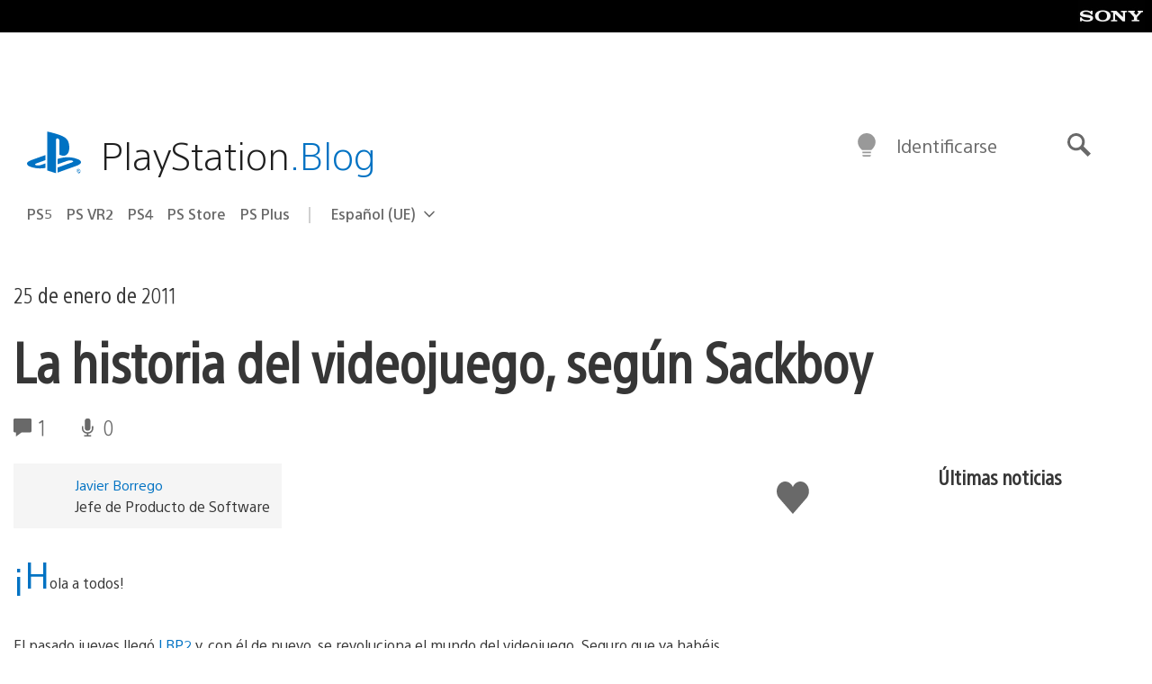

--- FILE ---
content_type: text/html; charset=UTF-8
request_url: https://blog.es.playstation.com/2011/01/25/la-historia-del-videojuego-segn-sackboy/
body_size: 29667
content:
<!doctype html>
<html lang="es" prefix="og: http://ogp.me/ns# article: http://ogp.me/ns/article#" class="no-js">
<head>
	<meta charset="UTF-8">
	<meta name="viewport" content="width=device-width, initial-scale=1, minimum-scale=1">
	<link rel="profile" href="http://gmpg.org/xfn/11">

	<script>document.documentElement.classList.remove("no-js");</script>

	<script>
		var currentDarkModeOption = localStorage.getItem( 'darkMode' );

		if ( currentDarkModeOption && currentDarkModeOption === 'dark' ) {
			document.documentElement.classList.add( 'prefers-color-mode-dark' );
		}

		if ( currentDarkModeOption && currentDarkModeOption === 'light' ) {
			document.documentElement.classList.add( 'prefers-color-mode-light' );
		}
	</script>

	<style type="text/css">
		/*! normalize.css v8.0.0 | MIT License | github.com/necolas/normalize.css */
		html{line-height:1.15;-webkit-text-size-adjust:100%}body{margin:0}link{display:none}h1{font-size:2em;margin:0.67em 0}hr{box-sizing:content-box;height:0;overflow:visible}pre{font-family:monospace, monospace;font-size:1em}a{background-color:transparent}abbr[title]{border-bottom:none;text-decoration:underline;-webkit-text-decoration:underline dotted;text-decoration:underline dotted}b,strong{font-weight:bolder}code,kbd,samp{font-family:monospace, monospace;font-size:1em}small{font-size:80%}sub,sup{font-size:75%;line-height:0;position:relative;vertical-align:baseline}sub{bottom:-0.25em}sup{top:-0.5em}img{border-style:none}button,input,optgroup,select,textarea{font-family:inherit;font-size:100%;line-height:1.15;margin:0}button,input{overflow:visible}button,select{text-transform:none}button,[type="button"],[type="reset"],[type="submit"]{-webkit-appearance:button}button::-moz-focus-inner,[type="button"]::-moz-focus-inner,[type="reset"]::-moz-focus-inner,[type="submit"]::-moz-focus-inner{border-style:none;padding:0}button:-moz-focusring,[type="button"]:-moz-focusring,[type="reset"]:-moz-focusring,[type="submit"]:-moz-focusring{outline:1px dotted ButtonText}fieldset{padding:0.35em 0.75em 0.625em}legend{box-sizing:border-box;color:inherit;display:table;max-width:100%;padding:0;white-space:normal}progress{vertical-align:baseline}textarea{overflow:auto}[type="checkbox"],[type="radio"]{box-sizing:border-box;padding:0}[type="number"]::-webkit-inner-spin-button,[type="number"]::-webkit-outer-spin-button{height:auto}[type="search"]{-webkit-appearance:textfield;outline-offset:-2px}[type="search"]::-webkit-search-decoration{-webkit-appearance:none}::-webkit-file-upload-button{-webkit-appearance:button;font:inherit}details{display:block}summary{display:list-item}template{display:none}[hidden]{display:none}
	</style>

	<script type="text/javascript" id="altis-accelerate-accelerate-js-before">
/* <![CDATA[ */
var Altis = Altis || {}; Altis.Analytics = {"Ready":false,"Loaded":false,"Consent":{"CookiePrefix":"wp_consent","Enabled":true,"Allowed":["functional","statistics-anonymous"]},"Config":{"LogEndpoint":"https:\/\/eu.accelerate.altis.cloud\/log","AppId":"a5470797cb9b49b3a8cdb698a4bbcb95","ExcludeBots":true},"Noop":true,"Data":{"Endpoint":{},"AppPackageName":"playstationblogenespaol","AppVersion":"","SiteName":"PlayStation.Blog en espa\u00f1ol","Attributes":{"postType":"post","postId":6727,"author":"javierborrego","authorId":"120012526295","blog":"https:\/\/blog.es.playstation.com","network":"https:\/\/blog.playstation.com\/","blogId":14,"networkId":1},"Metrics":{}},"Audiences":[{"id":4063475720,"config":{"include":"all","groups":[{"include":"any","rules":[{"field":"endpoint.Location.Country","operator":"=","value":"AR","type":"string"},{"field":"endpoint.Location.Country","operator":"=","value":"BO","type":"string"},{"field":"endpoint.Location.Country","operator":"=","value":"BR","type":"string"},{"field":"endpoint.Location.Country","operator":"=","value":"CL","type":"string"},{"field":"endpoint.Location.Country","operator":"=","value":"CO","type":"string"},{"field":"endpoint.Location.Country","operator":"=","value":"CR","type":"string"},{"field":"endpoint.Location.Country","operator":"=","value":"DO","type":"string"},{"field":"endpoint.Location.Country","operator":"=","value":"EC","type":"string"},{"field":"endpoint.Location.Country","operator":"=","value":"SV","type":"string"},{"field":"endpoint.Location.Country","operator":"=","value":"GT","type":"string"},{"field":"endpoint.Location.Country","operator":"=","value":"HN","type":"string"},{"field":"endpoint.Location.Country","operator":"=","value":"MX","type":"string"},{"field":"endpoint.Location.Country","operator":"=","value":"NI","type":"string"},{"field":"endpoint.Location.Country","operator":"=","value":"PA","type":"string"},{"field":"endpoint.Location.Country","operator":"=","value":"PY","type":"string"},{"field":"endpoint.Location.Country","operator":"=","value":"PE","type":"string"},{"field":"endpoint.Location.Country","operator":"=","value":"UY","type":"string"},{"field":"endpoint.Location.Country","operator":"=","value":"VE","type":"string"}]}]}},{"id":202360640,"config":{"include":"all","groups":[{"include":"any","rules":[{"field":"endpoint.Location.Country","operator":"=","value":"AE","type":"string"},{"field":"endpoint.Location.Country","operator":"=","value":"AD","type":"string"},{"field":"endpoint.Location.Country","operator":"=","value":"AL","type":"string"},{"field":"endpoint.Location.Country","operator":"=","value":"AM","type":"string"},{"field":"endpoint.Location.Country","operator":"=","value":"AO","type":"string"},{"field":"endpoint.Location.Country","operator":"=","value":"AT","type":"string"},{"field":"endpoint.Location.Country","operator":"=","value":"AU","type":"string"},{"field":"endpoint.Location.Country","operator":"=","value":"AZ","type":"string"},{"field":"endpoint.Location.Country","operator":"=","value":"BA","type":"string"},{"field":"endpoint.Location.Country","operator":"=","value":"BD","type":"string"},{"field":"endpoint.Location.Country","operator":"=","value":"BE","type":"string"},{"field":"endpoint.Location.Country","operator":"=","value":"BG","type":"string"},{"field":"endpoint.Location.Country","operator":"=","value":"BH","type":"string"},{"field":"endpoint.Location.Country","operator":"=","value":"BW","type":"string"},{"field":"endpoint.Location.Country","operator":"=","value":"BY","type":"string"},{"field":"endpoint.Location.Country","operator":"=","value":"CD","type":"string"},{"field":"endpoint.Location.Country","operator":"=","value":"CH","type":"string"},{"field":"endpoint.Location.Country","operator":"=","value":"CM","type":"string"},{"field":"endpoint.Location.Country","operator":"=","value":"CY","type":"string"},{"field":"endpoint.Location.Country","operator":"=","value":"CZ","type":"string"},{"field":"endpoint.Location.Country","operator":"=","value":"DE","type":"string"},{"field":"endpoint.Location.Country","operator":"=","value":"DK","type":"string"},{"field":"endpoint.Location.Country","operator":"=","value":"DJ","type":"string"},{"field":"endpoint.Location.Country","operator":"=","value":"DZ","type":"string"},{"field":"endpoint.Location.Country","operator":"=","value":"EE","type":"string"},{"field":"endpoint.Location.Country","operator":"=","value":"EG","type":"string"},{"field":"endpoint.Location.Country","operator":"=","value":"ES","type":"string"},{"field":"endpoint.Location.Country","operator":"=","value":"ET","type":"string"},{"field":"endpoint.Location.Country","operator":"=","value":"FI","type":"string"},{"field":"endpoint.Location.Country","operator":"=","value":"FJ","type":"string"},{"field":"endpoint.Location.Country","operator":"=","value":"FR","type":"string"},{"field":"endpoint.Location.Country","operator":"=","value":"GB","type":"string"},{"field":"endpoint.Location.Country","operator":"=","value":"GE","type":"string"},{"field":"endpoint.Location.Country","operator":"=","value":"GH","type":"string"},{"field":"endpoint.Location.Country","operator":"=","value":"GI","type":"string"},{"field":"endpoint.Location.Country","operator":"=","value":"GR","type":"string"},{"field":"endpoint.Location.Country","operator":"=","value":"HU","type":"string"},{"field":"endpoint.Location.Country","operator":"=","value":"HR","type":"string"},{"field":"endpoint.Location.Country","operator":"=","value":"IE","type":"string"},{"field":"endpoint.Location.Country","operator":"=","value":"IL","type":"string"},{"field":"endpoint.Location.Country","operator":"=","value":"IN","type":"string"},{"field":"endpoint.Location.Country","operator":"=","value":"IS","type":"string"},{"field":"endpoint.Location.Country","operator":"=","value":"IT","type":"string"},{"field":"endpoint.Location.Country","operator":"=","value":"JO","type":"string"},{"field":"endpoint.Location.Country","operator":"=","value":"KE","type":"string"},{"field":"endpoint.Location.Country","operator":"=","value":"KG","type":"string"},{"field":"endpoint.Location.Country","operator":"=","value":"KW","type":"string"},{"field":"endpoint.Location.Country","operator":"=","value":"KZ","type":"string"},{"field":"endpoint.Location.Country","operator":"=","value":"LB","type":"string"},{"field":"endpoint.Location.Country","operator":"=","value":"LI","type":"string"},{"field":"endpoint.Location.Country","operator":"=","value":"LT","type":"string"},{"field":"endpoint.Location.Country","operator":"=","value":"LU","type":"string"},{"field":"endpoint.Location.Country","operator":"=","value":"LV","type":"string"},{"field":"endpoint.Location.Country","operator":"=","value":"MA","type":"string"},{"field":"endpoint.Location.Country","operator":"=","value":"MC","type":"string"},{"field":"endpoint.Location.Country","operator":"=","value":"MD","type":"string"},{"field":"endpoint.Location.Country","operator":"=","value":"ME","type":"string"},{"field":"endpoint.Location.Country","operator":"=","value":"MG","type":"string"},{"field":"endpoint.Location.Country","operator":"=","value":"MK","type":"string"},{"field":"endpoint.Location.Country","operator":"=","value":"MT","type":"string"},{"field":"endpoint.Location.Country","operator":"=","value":"MU","type":"string"},{"field":"endpoint.Location.Country","operator":"=","value":"MW","type":"string"},{"field":"endpoint.Location.Country","operator":"=","value":"MZ","type":"string"},{"field":"endpoint.Location.Country","operator":"=","value":"NA","type":"string"},{"field":"endpoint.Location.Country","operator":"=","value":"NG","type":"string"},{"field":"endpoint.Location.Country","operator":"=","value":"NL","type":"string"},{"field":"endpoint.Location.Country","operator":"=","value":"NO","type":"string"},{"field":"endpoint.Location.Country","operator":"=","value":"NZ","type":"string"},{"field":"endpoint.Location.Country","operator":"=","value":"OM","type":"string"},{"field":"endpoint.Location.Country","operator":"=","value":"PG","type":"string"},{"field":"endpoint.Location.Country","operator":"=","value":"PK","type":"string"},{"field":"endpoint.Location.Country","operator":"=","value":"PL","type":"string"},{"field":"endpoint.Location.Country","operator":"=","value":"PT","type":"string"},{"field":"endpoint.Location.Country","operator":"=","value":"QA","type":"string"},{"field":"endpoint.Location.Country","operator":"=","value":"RO","type":"string"},{"field":"endpoint.Location.Country","operator":"=","value":"RS","type":"string"},{"field":"endpoint.Location.Country","operator":"=","value":"RU","type":"string"},{"field":"endpoint.Location.Country","operator":"=","value":"SA","type":"string"},{"field":"endpoint.Location.Country","operator":"=","value":"SE","type":"string"},{"field":"endpoint.Location.Country","operator":"=","value":"SI","type":"string"},{"field":"endpoint.Location.Country","operator":"=","value":"SK","type":"string"},{"field":"endpoint.Location.Country","operator":"=","value":"SM","type":"string"},{"field":"endpoint.Location.Country","operator":"=","value":"SN","type":"string"},{"field":"endpoint.Location.Country","operator":"=","value":"SO","type":"string"},{"field":"endpoint.Location.Country","operator":"=","value":"SZ","type":"string"},{"field":"endpoint.Location.Country","operator":"=","value":"TJ","type":"string"},{"field":"endpoint.Location.Country","operator":"=","value":"TM","type":"string"},{"field":"endpoint.Location.Country","operator":"=","value":"TN","type":"string"},{"field":"endpoint.Location.Country","operator":"=","value":"TR","type":"string"},{"field":"endpoint.Location.Country","operator":"=","value":"TZ","type":"string"},{"field":"endpoint.Location.Country","operator":"=","value":"UA","type":"string"},{"field":"endpoint.Location.Country","operator":"=","value":"UG","type":"string"},{"field":"endpoint.Location.Country","operator":"=","value":"UK","type":"string"},{"field":"endpoint.Location.Country","operator":"=","value":"UZ","type":"string"},{"field":"endpoint.Location.Country","operator":"=","value":"VA","type":"string"},{"field":"endpoint.Location.Country","operator":"=","value":"XK","type":"string"},{"field":"endpoint.Location.Country","operator":"=","value":"YE","type":"string"},{"field":"endpoint.Location.Country","operator":"=","value":"ZA","type":"string"},{"field":"endpoint.Location.Country","operator":"=","value":"ZM","type":"string"},{"field":"endpoint.Location.Country","operator":"=","value":"ZW","type":"string"}]}]}},{"id":493781949,"config":{"include":"all","groups":[{"include":"any","rules":[{"field":"endpoint.Location.Country","operator":"=","value":"SG","type":"string"},{"field":"endpoint.Location.Country","operator":"=","value":"ID","type":"string"},{"field":"endpoint.Location.Country","operator":"=","value":"MY","type":"string"},{"field":"endpoint.Location.Country","operator":"=","value":"TH","type":"string"},{"field":"endpoint.Location.Country","operator":"=","value":"PH","type":"string"},{"field":"endpoint.Location.Country","operator":"=","value":"VN","type":"string"}]}]}},{"id":740343651,"config":{"include":"all","groups":[{"include":"any","rules":[{"field":"endpoint.Location.Country","operator":"=","value":"AL","type":"string"},{"field":"endpoint.Location.Country","operator":"=","value":"AT","type":"string"},{"field":"endpoint.Location.Country","operator":"=","value":"BA","type":"string"},{"field":"endpoint.Location.Country","operator":"=","value":"BE","type":"string"},{"field":"endpoint.Location.Country","operator":"=","value":"BG","type":"string"},{"field":"endpoint.Location.Country","operator":"=","value":"CH","type":"string"},{"field":"endpoint.Location.Country","operator":"=","value":"CY","type":"string"},{"field":"endpoint.Location.Country","operator":"=","value":"CZ","type":"string"},{"field":"endpoint.Location.Country","operator":"=","value":"DK","type":"string"},{"field":"endpoint.Location.Country","operator":"=","value":"EE","type":"string"},{"field":"endpoint.Location.Country","operator":"=","value":"ES","type":"string"},{"field":"endpoint.Location.Country","operator":"=","value":"FI","type":"string"},{"field":"endpoint.Location.Country","operator":"=","value":"FR","type":"string"},{"field":"endpoint.Location.Country","operator":"=","value":"GB","type":"string"},{"field":"endpoint.Location.Country","operator":"=","value":"GI","type":"string"},{"field":"endpoint.Location.Country","operator":"=","value":"GR","type":"string"},{"field":"endpoint.Location.Country","operator":"=","value":"HU","type":"string"},{"field":"endpoint.Location.Country","operator":"=","value":"HR","type":"string"},{"field":"endpoint.Location.Country","operator":"=","value":"IE","type":"string"},{"field":"endpoint.Location.Country","operator":"=","value":"IL","type":"string"},{"field":"endpoint.Location.Country","operator":"=","value":"IN","type":"string"},{"field":"endpoint.Location.Country","operator":"=","value":"IS","type":"string"},{"field":"endpoint.Location.Country","operator":"=","value":"IT","type":"string"},{"field":"endpoint.Location.Country","operator":"=","value":"JO","type":"string"},{"field":"endpoint.Location.Country","operator":"=","value":"KW","type":"string"},{"field":"endpoint.Location.Country","operator":"=","value":"LB","type":"string"},{"field":"endpoint.Location.Country","operator":"=","value":"LT","type":"string"},{"field":"endpoint.Location.Country","operator":"=","value":"LU","type":"string"},{"field":"endpoint.Location.Country","operator":"=","value":"LV","type":"string"},{"field":"endpoint.Location.Country","operator":"=","value":"MA","type":"string"},{"field":"endpoint.Location.Country","operator":"=","value":"MC","type":"string"},{"field":"endpoint.Location.Country","operator":"=","value":"MD","type":"string"},{"field":"endpoint.Location.Country","operator":"=","value":"ME","type":"string"},{"field":"endpoint.Location.Country","operator":"=","value":"MK","type":"string"},{"field":"endpoint.Location.Country","operator":"=","value":"MT","type":"string"},{"field":"endpoint.Location.Country","operator":"=","value":"NL","type":"string"},{"field":"endpoint.Location.Country","operator":"=","value":"NO","type":"string"},{"field":"endpoint.Location.Country","operator":"=","value":"OM","type":"string"},{"field":"endpoint.Location.Country","operator":"=","value":"PL","type":"string"},{"field":"endpoint.Location.Country","operator":"=","value":"PT","type":"string"},{"field":"endpoint.Location.Country","operator":"=","value":"QA","type":"string"},{"field":"endpoint.Location.Country","operator":"=","value":"RO","type":"string"},{"field":"endpoint.Location.Country","operator":"=","value":"RS","type":"string"},{"field":"endpoint.Location.Country","operator":"=","value":"SE","type":"string"},{"field":"endpoint.Location.Country","operator":"=","value":"SI","type":"string"},{"field":"endpoint.Location.Country","operator":"=","value":"SK","type":"string"},{"field":"endpoint.Location.Country","operator":"=","value":"SM","type":"string"},{"field":"endpoint.Location.Country","operator":"=","value":"TR","type":"string"},{"field":"endpoint.Location.Country","operator":"=","value":"UA","type":"string"},{"field":"endpoint.Location.Country","operator":"=","value":"UK","type":"string"},{"field":"endpoint.Location.Country","operator":"=","value":"VA","type":"string"}]}]}},{"id":4079745168,"config":{"include":"all","groups":[{"include":"any","rules":[{"field":"endpoint.Location.Country","operator":"=","value":"CA","type":"string"},{"field":"endpoint.Location.Country","operator":"=","value":"US","type":"string"}]}]}}]};Altis.Analytics.onReady = function ( callback ) {if ( Altis.Analytics.Ready ) {callback();} else {window.addEventListener( 'altis.analytics.ready', callback );}};Altis.Analytics.onLoad = function ( callback ) {if ( Altis.Analytics.Loaded ) {callback();} else {window.addEventListener( 'altis.analytics.loaded', callback );}};
/* ]]> */
</script>
<script type="text/javascript" src="https://eu.accelerate.altis.cloud/accelerate.3.5.2.js?ver=7f92e30756165bf9ac7e409812147ada" id="altis-accelerate-accelerate-js" async></script>
<script type="text/javascript" id="altis-accelerate-experiments-js-before">
/* <![CDATA[ */
window.Altis = window.Altis || {};window.Altis.Analytics = window.Altis.Analytics || {};window.Altis.Analytics.Experiments = window.Altis.Analytics.Experiments || {};window.Altis.Analytics.Experiments.BuildURL = "https:\/\/blog.es.playstation.com\/content\/mu-plugins\/altis-accelerate\/build";window.Altis.Analytics.Experiments.Goals = {"engagement":{"name":"engagement","event":"click","label":"Engagement (Default)","selector":"a,input[type=\"button\"],input[type=\"submit\"],input[type=\"image\"],button,area","closest":null,"args":{"validation_message":"You need to add at least one clickable element or a form to track conversions."}},"click_any_link":{"name":"click_any_link","event":"click","label":"Click on any link","selector":"a","closest":null,"args":{"validation_message":"You need to add at least one link to this content to track conversions."}},"submit_form":{"name":"submit_form","event":"submit","label":"Submit a form","selector":"form","closest":null,"args":{"validation_message":"You need to add a form to this content to track conversions."}}};
/* ]]> */
</script>
<script type="text/javascript" src="https://blog.es.playstation.com/content/mu-plugins/altis-accelerate/build/experiments.5a093149.js?ver=7f92e30756165bf9ac7e409812147ada" id="altis-accelerate-experiments-js" async></script>
<title>La historia del videojuego, según Sackboy &#8211; PlayStation.Blog en español</title>
<meta name='robots' content='max-image-preview:large' />
<link rel='preconnect' href='https://cdn.cookielaw.org' />
<link rel="alternate" type="application/rss+xml" title="PlayStation.Blog en español &raquo; Feed" href="https://blog.es.playstation.com/feed/" />
<link rel="alternate" type="application/rss+xml" title="PlayStation.Blog en español &raquo; Feed de los comentarios" href="https://blog.es.playstation.com/comments/feed/" />
<link rel="alternate" type="application/rss+xml" title="PlayStation.Blog en español &raquo; Comentario La historia del videojuego, según Sackboy del feed" href="https://blog.es.playstation.com/2011/01/25/la-historia-del-videojuego-segn-sackboy/feed/" />
<style id='classic-theme-styles-inline-css' type='text/css'>
/*! This file is auto-generated */
.wp-block-button__link{color:#fff;background-color:#32373c;border-radius:9999px;box-shadow:none;text-decoration:none;padding:calc(.667em + 2px) calc(1.333em + 2px);font-size:1.125em}.wp-block-file__button{background:#32373c;color:#fff;text-decoration:none}
</style>
<style id='global-styles-inline-css' type='text/css'>
:root{--wp--preset--aspect-ratio--square: 1;--wp--preset--aspect-ratio--4-3: 4/3;--wp--preset--aspect-ratio--3-4: 3/4;--wp--preset--aspect-ratio--3-2: 3/2;--wp--preset--aspect-ratio--2-3: 2/3;--wp--preset--aspect-ratio--16-9: 16/9;--wp--preset--aspect-ratio--9-16: 9/16;--wp--preset--color--black: #1f1f1f;--wp--preset--color--cyan-bluish-gray: #abb8c3;--wp--preset--color--white: #fff;--wp--preset--color--pale-pink: #f78da7;--wp--preset--color--vivid-red: #cf2e2e;--wp--preset--color--luminous-vivid-orange: #ff6900;--wp--preset--color--luminous-vivid-amber: #fcb900;--wp--preset--color--light-green-cyan: #7bdcb5;--wp--preset--color--vivid-green-cyan: #00d084;--wp--preset--color--pale-cyan-blue: #8ed1fc;--wp--preset--color--vivid-cyan-blue: #0693e3;--wp--preset--color--vivid-purple: #9b51e0;--wp--preset--color--dark-grey: #363636;--wp--preset--color--grey: #999;--wp--preset--color--satin-blue: #0072c3;--wp--preset--color--light-blue: #00a2ff;--wp--preset--color--dark-blue: #002f67;--wp--preset--color--pale-blue: var( --pale-blue );--wp--preset--gradient--vivid-cyan-blue-to-vivid-purple: linear-gradient(135deg,rgba(6,147,227,1) 0%,rgb(155,81,224) 100%);--wp--preset--gradient--light-green-cyan-to-vivid-green-cyan: linear-gradient(135deg,rgb(122,220,180) 0%,rgb(0,208,130) 100%);--wp--preset--gradient--luminous-vivid-amber-to-luminous-vivid-orange: linear-gradient(135deg,rgba(252,185,0,1) 0%,rgba(255,105,0,1) 100%);--wp--preset--gradient--luminous-vivid-orange-to-vivid-red: linear-gradient(135deg,rgba(255,105,0,1) 0%,rgb(207,46,46) 100%);--wp--preset--gradient--very-light-gray-to-cyan-bluish-gray: linear-gradient(135deg,rgb(238,238,238) 0%,rgb(169,184,195) 100%);--wp--preset--gradient--cool-to-warm-spectrum: linear-gradient(135deg,rgb(74,234,220) 0%,rgb(151,120,209) 20%,rgb(207,42,186) 40%,rgb(238,44,130) 60%,rgb(251,105,98) 80%,rgb(254,248,76) 100%);--wp--preset--gradient--blush-light-purple: linear-gradient(135deg,rgb(255,206,236) 0%,rgb(152,150,240) 100%);--wp--preset--gradient--blush-bordeaux: linear-gradient(135deg,rgb(254,205,165) 0%,rgb(254,45,45) 50%,rgb(107,0,62) 100%);--wp--preset--gradient--luminous-dusk: linear-gradient(135deg,rgb(255,203,112) 0%,rgb(199,81,192) 50%,rgb(65,88,208) 100%);--wp--preset--gradient--pale-ocean: linear-gradient(135deg,rgb(255,245,203) 0%,rgb(182,227,212) 50%,rgb(51,167,181) 100%);--wp--preset--gradient--electric-grass: linear-gradient(135deg,rgb(202,248,128) 0%,rgb(113,206,126) 100%);--wp--preset--gradient--midnight: linear-gradient(135deg,rgb(2,3,129) 0%,rgb(40,116,252) 100%);--wp--preset--font-size--small: 13px;--wp--preset--font-size--medium: 20px;--wp--preset--font-size--large: 36px;--wp--preset--font-size--x-large: 42px;--wp--preset--spacing--20: 0.44rem;--wp--preset--spacing--30: 0.67rem;--wp--preset--spacing--40: 1rem;--wp--preset--spacing--50: 1.5rem;--wp--preset--spacing--60: 2.25rem;--wp--preset--spacing--70: 3.38rem;--wp--preset--spacing--80: 5.06rem;--wp--preset--shadow--natural: 6px 6px 9px rgba(0, 0, 0, 0.2);--wp--preset--shadow--deep: 12px 12px 50px rgba(0, 0, 0, 0.4);--wp--preset--shadow--sharp: 6px 6px 0px rgba(0, 0, 0, 0.2);--wp--preset--shadow--outlined: 6px 6px 0px -3px rgba(255, 255, 255, 1), 6px 6px rgba(0, 0, 0, 1);--wp--preset--shadow--crisp: 6px 6px 0px rgba(0, 0, 0, 1);}:where(.is-layout-flex){gap: 0.5em;}:where(.is-layout-grid){gap: 0.5em;}body .is-layout-flex{display: flex;}.is-layout-flex{flex-wrap: wrap;align-items: center;}.is-layout-flex > :is(*, div){margin: 0;}body .is-layout-grid{display: grid;}.is-layout-grid > :is(*, div){margin: 0;}:where(.wp-block-columns.is-layout-flex){gap: 2em;}:where(.wp-block-columns.is-layout-grid){gap: 2em;}:where(.wp-block-post-template.is-layout-flex){gap: 1.25em;}:where(.wp-block-post-template.is-layout-grid){gap: 1.25em;}.has-black-color{color: var(--wp--preset--color--black) !important;}.has-cyan-bluish-gray-color{color: var(--wp--preset--color--cyan-bluish-gray) !important;}.has-white-color{color: var(--wp--preset--color--white) !important;}.has-pale-pink-color{color: var(--wp--preset--color--pale-pink) !important;}.has-vivid-red-color{color: var(--wp--preset--color--vivid-red) !important;}.has-luminous-vivid-orange-color{color: var(--wp--preset--color--luminous-vivid-orange) !important;}.has-luminous-vivid-amber-color{color: var(--wp--preset--color--luminous-vivid-amber) !important;}.has-light-green-cyan-color{color: var(--wp--preset--color--light-green-cyan) !important;}.has-vivid-green-cyan-color{color: var(--wp--preset--color--vivid-green-cyan) !important;}.has-pale-cyan-blue-color{color: var(--wp--preset--color--pale-cyan-blue) !important;}.has-vivid-cyan-blue-color{color: var(--wp--preset--color--vivid-cyan-blue) !important;}.has-vivid-purple-color{color: var(--wp--preset--color--vivid-purple) !important;}.has-black-background-color{background-color: var(--wp--preset--color--black) !important;}.has-cyan-bluish-gray-background-color{background-color: var(--wp--preset--color--cyan-bluish-gray) !important;}.has-white-background-color{background-color: var(--wp--preset--color--white) !important;}.has-pale-pink-background-color{background-color: var(--wp--preset--color--pale-pink) !important;}.has-vivid-red-background-color{background-color: var(--wp--preset--color--vivid-red) !important;}.has-luminous-vivid-orange-background-color{background-color: var(--wp--preset--color--luminous-vivid-orange) !important;}.has-luminous-vivid-amber-background-color{background-color: var(--wp--preset--color--luminous-vivid-amber) !important;}.has-light-green-cyan-background-color{background-color: var(--wp--preset--color--light-green-cyan) !important;}.has-vivid-green-cyan-background-color{background-color: var(--wp--preset--color--vivid-green-cyan) !important;}.has-pale-cyan-blue-background-color{background-color: var(--wp--preset--color--pale-cyan-blue) !important;}.has-vivid-cyan-blue-background-color{background-color: var(--wp--preset--color--vivid-cyan-blue) !important;}.has-vivid-purple-background-color{background-color: var(--wp--preset--color--vivid-purple) !important;}.has-black-border-color{border-color: var(--wp--preset--color--black) !important;}.has-cyan-bluish-gray-border-color{border-color: var(--wp--preset--color--cyan-bluish-gray) !important;}.has-white-border-color{border-color: var(--wp--preset--color--white) !important;}.has-pale-pink-border-color{border-color: var(--wp--preset--color--pale-pink) !important;}.has-vivid-red-border-color{border-color: var(--wp--preset--color--vivid-red) !important;}.has-luminous-vivid-orange-border-color{border-color: var(--wp--preset--color--luminous-vivid-orange) !important;}.has-luminous-vivid-amber-border-color{border-color: var(--wp--preset--color--luminous-vivid-amber) !important;}.has-light-green-cyan-border-color{border-color: var(--wp--preset--color--light-green-cyan) !important;}.has-vivid-green-cyan-border-color{border-color: var(--wp--preset--color--vivid-green-cyan) !important;}.has-pale-cyan-blue-border-color{border-color: var(--wp--preset--color--pale-cyan-blue) !important;}.has-vivid-cyan-blue-border-color{border-color: var(--wp--preset--color--vivid-cyan-blue) !important;}.has-vivid-purple-border-color{border-color: var(--wp--preset--color--vivid-purple) !important;}.has-vivid-cyan-blue-to-vivid-purple-gradient-background{background: var(--wp--preset--gradient--vivid-cyan-blue-to-vivid-purple) !important;}.has-light-green-cyan-to-vivid-green-cyan-gradient-background{background: var(--wp--preset--gradient--light-green-cyan-to-vivid-green-cyan) !important;}.has-luminous-vivid-amber-to-luminous-vivid-orange-gradient-background{background: var(--wp--preset--gradient--luminous-vivid-amber-to-luminous-vivid-orange) !important;}.has-luminous-vivid-orange-to-vivid-red-gradient-background{background: var(--wp--preset--gradient--luminous-vivid-orange-to-vivid-red) !important;}.has-very-light-gray-to-cyan-bluish-gray-gradient-background{background: var(--wp--preset--gradient--very-light-gray-to-cyan-bluish-gray) !important;}.has-cool-to-warm-spectrum-gradient-background{background: var(--wp--preset--gradient--cool-to-warm-spectrum) !important;}.has-blush-light-purple-gradient-background{background: var(--wp--preset--gradient--blush-light-purple) !important;}.has-blush-bordeaux-gradient-background{background: var(--wp--preset--gradient--blush-bordeaux) !important;}.has-luminous-dusk-gradient-background{background: var(--wp--preset--gradient--luminous-dusk) !important;}.has-pale-ocean-gradient-background{background: var(--wp--preset--gradient--pale-ocean) !important;}.has-electric-grass-gradient-background{background: var(--wp--preset--gradient--electric-grass) !important;}.has-midnight-gradient-background{background: var(--wp--preset--gradient--midnight) !important;}.has-small-font-size{font-size: var(--wp--preset--font-size--small) !important;}.has-medium-font-size{font-size: var(--wp--preset--font-size--medium) !important;}.has-large-font-size{font-size: var(--wp--preset--font-size--large) !important;}.has-x-large-font-size{font-size: var(--wp--preset--font-size--x-large) !important;}
:where(.wp-block-post-template.is-layout-flex){gap: 1.25em;}:where(.wp-block-post-template.is-layout-grid){gap: 1.25em;}
:where(.wp-block-columns.is-layout-flex){gap: 2em;}:where(.wp-block-columns.is-layout-grid){gap: 2em;}
:root :where(.wp-block-pullquote){font-size: 1.5em;line-height: 1.6;}
</style>
<link rel='stylesheet' id='f5da7e3881cd0d6d32c41d9ed0466f41-css' integrity='sha384-xFUDp/EkncdIOxQVD+eAwevr9ngEYoY5RhPUrdi84QfY7PtZEJz76g2Vl0L02X/U' href='https://blog.es.playstation.com/content/themes/playstation-2018/css/c598390f7bbb52fd59bf-main.css' type='text/css' media='all' />
<link rel='stylesheet' id='fe0c18fdb132b47fd71ac32d8c8db584-css' integrity='sha384-7qSCtNZ5uZZFHdCT9oek0ADNGS4hd38qrfSCFLowigHtx3KyKTygpkt1XIhQ4kI/' href='https://blog.es.playstation.com/content/themes/playstation-2018/css/c598390f7bbb52fd59bf-singular.css' type='text/css' media='all' />
<script type="text/javascript" src="https://cdn.cookielaw.org/consent/0194a27f-57a3-7617-afa7-86ca2a2123a3/OtAutoBlock.js?ver=1.0" id="onetrust-cookie-notice-js"></script>
<script type="text/javascript" src="https://cdn.cookielaw.org/scripttemplates/otSDKStub.js?ver=1.0" id="onetrust-stub-js" data-domain-script="0194a27f-57a3-7617-afa7-86ca2a2123a3"></script>
<script type="text/javascript" id="onetrust-stub-js-after">
/* <![CDATA[ */
	const onUserData = new Promise( ( resolve ) => {
		window.addEventListener( 'noUserData', () => {
			resolve( {
				id: null,
				plus: null
			} );
		} );

		window.addEventListener( 'getUserData', ( data ) => {
			userData = data.detail;

			resolve( {
				id: userData?.psnID,
				plus: userData?.psPlus
			} );
		} );
	} );

	window.OptanonWrapper = () => {
		// Convert categories to array.
		const categories = window.OnetrustActiveGroups.split( ',' ).reduce( ( array, e ) => {
			if ( e ) {
				array.push( e );
			}
			return array;
		}, [] );

		const targetingGroupId = 'C0004';
		const performanceGroupId = 'C0002';
		const youTubeGroupId = 'SEU21';

		// Check if the targeting category was consented to.
		if ( categories.includes( targetingGroupId ) ) {
			window.Altis.Analytics.Noop = false;
				if ( ! document.getElementById( 'psn-ga4' ) ) {
		const scriptTag = document.createElement( 'script' );
		scriptTag.setAttribute( 'id', 'psn-ga4' );
		scriptTag.setAttribute( 'src', 'https://www.googletagmanager.com/gtag/js?id=G-8G5NXD3P72' );
		scriptTag.setAttribute( 'type', 'text/javascript' );
		scriptTag.setAttribute( 'async', '' );

		document.head.appendChild( scriptTag );
	}

	window.dataLayer = window.dataLayer || [];
	function gtag(){dataLayer.push(arguments);}
	gtag('js', new Date());
	gtag('config', 'G-8G5NXD3P72', {});
		(function(i,s,o,g,r,a,m){i['GoogleAnalyticsObject']=r;i[r]=i[r]||function(){(i[r].q=i[r].q||[]).push(arguments)},i[r].l=1*new Date();a=s.createElement(o),m=s.getElementsByTagName(o)[0];a.async=1;a.src=g;m.parentNode.insertBefore(a,m)})(window,document,'script','https://www.google-analytics.com/analytics.js','ga');
	ga('create', 'UA-7880555-19', 'auto');
	ga('send', 'pageview');
			}

		// Check if the performance category was consented to.
		if ( categories.includes( performanceGroupId ) ) {
					if ( ! document.getElementById( 'adobe-analytics' ) ) {
			const scriptTag = document.createElement( 'script' );
			scriptTag.setAttribute( 'id', 'adobe-analytics' );
			scriptTag.setAttribute( 'src', '//assets.adobedtm.com/3dc13bcabc29/51371216b955/launch-e57e603e27e9.min.js' );
			scriptTag.setAttribute( 'type', 'text/javascript' );
			scriptTag.setAttribute( 'async', '' );

			document.head.appendChild( scriptTag );
		}

		onUserData.then( ( user ) => {
			DataLayer.default.pageview({
				primaryCategory: psnAnalytics.primaryCategory,
				pageTypes: {
					'/': 'list',
					'/page/*': 'list',
					'/tag/*': 'list',
					'/category/*': 'list',
					'$//(\/[12]\d{3}\/(0[1-9]|1[0-2])\/(0[1-9]|[12]\d|3[01]))\/(.*)/gi': 'detail',
				},
				app: {
					env: psnAnalytics.app.env,
					name: 'blog',
					version: psnAnalytics.app.version
				},
				locale: psnAnalytics.locale,
				user: user
			} );
		} );

		if ( psnAnalytics.search ) {
			DataLayer.default.search( psnAnalytics.search );
		}
				}

		// Add body class if the YouTube category was consented to.
		if ( categories.includes( youTubeGroupId ) ) {
			document.body.classList.add( 'onetrust-youtube-consent' );
		} else {
			document.body.classList.remove( 'onetrust-youtube-consent' );
		}

		const consentEvent = new CustomEvent( 'wp_listen_for_consent_change', {
			detail: {
				statistics: categories.includes( youTubeGroupId ) ? 'allow' : 'deny'
			},
		} );

		document.dispatchEvent( consentEvent );
	}
	
/* ]]> */
</script>
<link rel="https://api.w.org/" href="https://blog.es.playstation.com/wp-json/" /><link rel="alternate" title="JSON" type="application/json" href="https://blog.es.playstation.com/wp-json/wp/v2/posts/6727" /><link rel="EditURI" type="application/rsd+xml" title="RSD" href="https://blog.es.playstation.com/xmlrpc.php?rsd" />

<link rel="canonical" href="https://blog.es.playstation.com/2011/01/25/la-historia-del-videojuego-segn-sackboy/" />
<link rel='shortlink' href='https://blog.es.playstation.com/?p=6727' />
<link rel="alternate" title="oEmbed (JSON)" type="application/json+oembed" href="https://blog.es.playstation.com/wp-json/oembed/1.0/embed?url=https%3A%2F%2Fblog.es.playstation.com%2F2011%2F01%2F25%2Fla-historia-del-videojuego-segn-sackboy%2F" />
<link rel="alternate" title="oEmbed (XML)" type="text/xml+oembed" href="https://blog.es.playstation.com/wp-json/oembed/1.0/embed?url=https%3A%2F%2Fblog.es.playstation.com%2F2011%2F01%2F25%2Fla-historia-del-videojuego-segn-sackboy%2F&#038;format=xml" />
<meta property="og:title" name="og:title" content="La historia del videojuego, según Sackboy" />
<meta property="og:type" name="og:type" content="article" />
<meta property="og:image" name="og:image" content="https://blog.es.playstation.com/tachyon/sites/14/2020/10/cropped-BG_CVR_1900X470_ES_003A_2X-2.jpg?w=0&#038;h=0" />
<meta property="og:url" name="og:url" content="https://blog.es.playstation.com/2011/01/25/la-historia-del-videojuego-segn-sackboy/" />
<meta property="og:description" name="og:description" content="&#161;Hola a todos! El pasado jueves lleg&#243; LBP2 y, con &#233;l de nuevo, se revoluciona el mundo del videojuego. Seguro que ya hab&#233;is visto v&#237;deos sobre todo lo que se puede hacer con el juego. &#191;Se trata de un plataformas? Realmente es un juego complicado de definir porque s&#237;, es un plataformas, pero una vez [...]" />
<meta property="og:locale" name="og:locale" content="es_ES" />
<meta property="og:site_name" name="og:site_name" content="PlayStation.Blog en español" />
<meta property="twitter:card" name="twitter:card" content="summary" />
<meta property="description" name="description" content="&#161;Hola a todos! El pasado jueves lleg&#243; LBP2 y, con &#233;l de nuevo, se revoluciona el mundo del videojuego. Seguro que ya hab&#233;is visto v&#237;deos sobre todo lo que se puede hacer con el juego. &#191;Se trata de un plataformas? Realmente es un juego complicado de definir porque s&#237;, es un plataformas, pero una vez [...]" />
<meta property="article:tag" name="article:tag" content="littlebigplanet 2" />
<meta property="article:tag" name="article:tag" content="ps3" />
<meta property="article:section" name="article:section" content="Juegos PS3" />
<meta property="article:published_time" name="article:published_time" content="2011-01-25T10:37:34+01:00" />
<meta property="article:modified_time" name="article:modified_time" content="2011-01-25T10:37:34+01:00" />
<meta property="article:author" name="article:author" content="https://blog.es.playstation.com/author/javierborrego/" />
	<link rel="stylesheet" href="https://blog.es.playstation.com/content/themes/playstation-2018/css/c598390f7bbb52fd59bf-fonts.css" media="print" onload="this.media='all'; this.onload=null;">
	<link rel="icon" href="https://blog.es.playstation.com/tachyon/sites/14/2025/09/cropped-71b89a7f9731621bab34c8664bfa0b207bb396c1.png?fit=32%2C32" sizes="32x32" />
<link rel="icon" href="https://blog.es.playstation.com/tachyon/sites/14/2025/09/cropped-71b89a7f9731621bab34c8664bfa0b207bb396c1.png?fit=192%2C192" sizes="192x192" />
<link rel="apple-touch-icon" href="https://blog.es.playstation.com/tachyon/sites/14/2025/09/cropped-71b89a7f9731621bab34c8664bfa0b207bb396c1.png?fit=180%2C180" />
<meta name="msapplication-TileImage" content="https://blog.es.playstation.com/tachyon/sites/14/2025/09/cropped-71b89a7f9731621bab34c8664bfa0b207bb396c1.png?fit=270%2C270" />
</head>

<body class="wp-singular post-template-default single single-post postid-6727 single-format-standard wp-theme-playstation-2018">
<div id="page" class="site">
	<a class="skip-link screen-reader-text" href="#primary">Ir al contenido</a>

	
		<div class="pre-header">
		<div class="sony-banner">
	<a href="https://www.playstation.com"><img src="https://blog.es.playstation.com/content/themes/playstation-2018/images/sonylogo-2x.jpg" alt="playstation.com" class="sony-logo" /></a>
</div>
<div class="page-banner ">
	
<template data-fallback data-parent-id="87f61e55-a93a-41ad-a315-1c52c18a536b"><img fetchpriority="high" src="https://blog.es.playstation.com/tachyon/sites/14/2026/01/1cb8628a663d95898a340250663b6ef2ce7307b3.jpg" class="page-banner__takeover-img geolocated-header-image wp-image-276856" srcset="https://blog.es.playstation.com/tachyon/sites/14/2026/01/1cb8628a663d95898a340250663b6ef2ce7307b3.jpg?resize=1900%2C470&amp;zoom=1 1900w, https://blog.es.playstation.com/tachyon/sites/14/2026/01/1cb8628a663d95898a340250663b6ef2ce7307b3.jpg?resize=1900%2C470&amp;zoom=0.76 1444w, https://blog.es.playstation.com/tachyon/sites/14/2026/01/1cb8628a663d95898a340250663b6ef2ce7307b3.jpg?resize=1900%2C470&amp;zoom=0.62 1178w, https://blog.es.playstation.com/tachyon/sites/14/2026/01/1cb8628a663d95898a340250663b6ef2ce7307b3.jpg?resize=1900%2C470&amp;zoom=0.5 950w, https://blog.es.playstation.com/tachyon/sites/14/2026/01/1cb8628a663d95898a340250663b6ef2ce7307b3.jpg?resize=1900%2C470&amp;zoom=0.42 798w, https://blog.es.playstation.com/tachyon/sites/14/2026/01/1cb8628a663d95898a340250663b6ef2ce7307b3.jpg?resize=1900%2C470&amp;zoom=0.32 608w, https://blog.es.playstation.com/tachyon/sites/14/2026/01/1cb8628a663d95898a340250663b6ef2ce7307b3.jpg?resize=1900%2C470&amp;zoom=0.26 494w" sizes="100vw" width="1900" height="470" alt=""></template>
<personalization-block block-id="87f61e55-a93a-41ad-a315-1c52c18a536b"></personalization-block></div>
	</div>
	
	<header id="masthead" class="site-header sticky">
		
<nav id="site-navigation" class="navigation__primary above-fold" aria-label="Menú principal">

	<div class="logo-menu-wrap">
	<div class="site-logo-link">
		<a href="https://www.playstation.com" class="playstation-logo">
			<span class="screen-reader-text">playstation.com</span>
				<svg class="icon icon--brand-ps icon--white" aria-hidden="true" viewBox="0 0 20 20" focusable="false" version="1.1">
		<title></title><path d="M1.5 15.51c-1.58-.44-1.84-1.37-1.12-1.9.66-.49 1.8-.86 1.8-.86l4.67-1.66v1.89l-3.36 1.2c-.59.21-.69.51-.2.67.48.16 1.36.11 1.95-.1l1.61-.58v1.69c-.1.02-.22.04-.32.05-1.62.27-3.34.16-5.03-.4zm9.85.2l5.24-1.87c.6-.21.69-.51.2-.67-.48-.16-1.36-.11-1.95.1l-3.49 1.23v-1.96l.2-.07s1.01-.36 2.43-.51c1.42-.16 3.16.02 4.52.54 1.54.49 1.71 1.2 1.32 1.69-.39.49-1.35.84-1.35.84l-7.12 2.56v-1.88zm.62-12.1c2.76.95 3.69 2.13 3.69 4.78 0 2.59-1.6 3.57-3.63 2.59V6.16c0-.57-.1-1.09-.64-1.23-.41-.13-.66.25-.66.81v12.08l-3.26-1.03V2.38c1.39.26 3.41.86 4.5 1.23zm7.25 13.1c0 .04-.01.07-.03.08-.02.02-.06.02-.1.02h-.21v-.21h.22c.03 0 .05 0 .07.01.04.03.05.06.05.1zm.15.48c-.01 0-.02-.02-.02-.03 0-.01-.01-.03-.01-.06V17c0-.05-.01-.08-.03-.1l-.04-.04c.02-.02.04-.03.06-.05.02-.03.03-.07.03-.11 0-.09-.04-.15-.11-.18a.29.29 0 0 0-.14-.03H18.76v.75h.14v-.31h.2c.04 0 .06 0 .08.01.03.01.04.04.04.08l.01.12c0 .03 0 .05.01.06 0 .01.01.02.01.03v.01h.15v-.04l-.03-.01zm-.88-.31c0-.15.06-.29.16-.39a.552.552 0 0 1 .94.39.552.552 0 1 1-.94.39.513.513 0 0 1-.16-.39zm.55.67c.18 0 .35-.07.47-.2a.65.65 0 0 0 0-.94.641.641 0 0 0-.47-.19c-.37 0-.67.3-.67.67 0 .18.07.34.2.47.13.12.29.19.47.19z" fill-rule="evenodd" class="icon-primary-color"/>	</svg>
			</a>
		<a href="https://blog.es.playstation.com" class="blog-title">
			PlayStation<span class="highlight-blog">.Blog</span>
		</a>
	</div>
	<button class="menu-toggle" aria-label="Abrir menú" aria-expanded="false">
		<svg class="icon-menu-toggle" aria-hidden="true" version="1.1" xmlns="http://www.w3.org/2000/svg" xmlns:xlink="http://www.w3.org/1999/xlink" x="0px" y="0px" viewBox="0 0 100 100">
			<g class="svg-menu-toggle">
				<path class="line line-1" d="M5 13h90v14H5z"/>
				<path class="line line-2" d="M5 43h90v14H5z"/>
				<path class="line line-3" d="M5 73h90v14H5z"/>
			</g>
		</svg>
		<span class="screen-reader-text">Menú</span>
	</button>
	<div class="region-menu-wrap flex">
		<div class="primary-menu-container">
			<ul id="primary-menu" class="header__nav"><li id="menu-item-175067" class="menu-item menu-item-type-taxonomy menu-item-object-category menu-item-175067"><a href="https://blog.es.playstation.com/category/playstation-5/">PS5</a></li>
<li id="menu-item-244646" class="menu-item menu-item-type-taxonomy menu-item-object-category menu-item-244646"><a href="https://blog.es.playstation.com/category/playstation-vr2/">PS VR2</a></li>
<li id="menu-item-175064" class="menu-item menu-item-type-taxonomy menu-item-object-category menu-item-175064"><a href="https://blog.es.playstation.com/category/ps4/playstation-4/">PS4</a></li>
<li id="menu-item-175073" class="menu-item menu-item-type-taxonomy menu-item-object-category menu-item-175073"><a href="https://blog.es.playstation.com/category/ps-store/">PS Store</a></li>
<li id="menu-item-175076" class="menu-item menu-item-type-taxonomy menu-item-object-category menu-item-175076"><a href="https://blog.es.playstation.com/category/ps-plus/">PS Plus</a></li>
</ul>		</div>

		
<div class="site-header__region-selector-wrap">
	<button class="site-header__region-select region-select" aria-expanded="false">
		<span class="screen-reader-text">Selecciona una región</span>
		<span class="screen-reader-text">Región actual:</span>
		<span class="region-name">Español (UE)</span>

			<svg class="icon icon--caret-down down-arrow icon-arrow-down icon--16 icon--grey" aria-hidden="true" viewBox="0 0 20 20" focusable="false" version="1.1">
		<title></title><path fill-rule="evenodd" class="icon-primary-color" d="M0 5.8l1.83-1.79L10 12.34l8.17-8.33L20 5.8 10 15.99z"/>	</svg>
		</button>

	
<div class="site-header__region-selector-dropdown region-selector-dropdown">
	<ul class="site-header__region-selector-link-list region-selector-link-list">
					<li class="site-header__region-selector-list-item region-selector-list-item">
				<a href="https://blog.playstation.com/" class="region-link">Inglés</a>			</li>
					<li class="site-header__region-selector-list-item region-selector-list-item">
				<a href="https://blog.fr.playstation.com/" class="region-link">Francés</a>			</li>
					<li class="site-header__region-selector-list-item region-selector-list-item">
				<a href="https://blog.de.playstation.com/" class="region-link">Alemán</a>			</li>
					<li class="site-header__region-selector-list-item region-selector-list-item">
				<a href="https://blog.it.playstation.com/" class="region-link">Italiano</a>			</li>
					<li class="site-header__region-selector-list-item region-selector-list-item">
				<a href="https://blog.ja.playstation.com/" class="region-link">Japonés</a>			</li>
					<li class="site-header__region-selector-list-item region-selector-list-item">
				<a href="https://blog.ko.playstation.com/" class="region-link">Korean</a>			</li>
					<li class="site-header__region-selector-list-item region-selector-list-item">
				<a href="https://blog.br.playstation.com/" class="region-link">Portugués (Br)</a>			</li>
					<li class="site-header__region-selector-list-item region-selector-list-item">
				<a href="https://blog.ru.playstation.com/" class="region-link">Ruso</a>			</li>
					<li class="site-header__region-selector-list-item region-selector-list-item">
				<a href="https://blog.latam.playstation.com/" class="region-link">Español (latinoamerica)</a>			</li>
					<li class="site-header__region-selector-list-item region-selector-list-item">
				<a href="https://blog.zh-hant.playstation.com/" class="region-link">Traditional Chinese</a>			</li>
			</ul>
</div>
</div>
	</div>
</div>
	<div class="login-search-wrap">
	<div class="dark-mode">
		<div class="dark-mode__message">
			<p class="dark-mode__message--text" aria-live="polite"></p>
		</div>
		<button class="dark-mode__toggle with-tooltip" type="button" aria-label="Pasar a Modo Oscuro">
				<svg class="icon icon--lightbulb icon--26 icon--" aria-hidden="true" viewBox="0 0 20 20" focusable="false" version="1.1">
		<title></title><path d="M6.3 17.12h7.32v-1.35H6.3v1.35zm0 1.69c0 .66.54 1.19 1.2 1.19h4.93c.66 0 1.19-.53 1.19-1.19v-.25H6.3v.25zM17.55 7.59c0 2.29-1.44 5.07-3.6 6.74H5.98c-2.16-1.67-3.6-4.45-3.6-6.74C2.37 3.4 5.77 0 9.97 0c4.19 0 7.58 3.4 7.58 7.59z" fill-rule="evenodd" class="icon-primary-color"/>	</svg>
			</button>
	</div>
	<span id="js-login-link">
		<a href="https://ca.account.sony.com/api/authz/v3/oauth/authorize?client_id=0399155d-250c-47ab-b77a-228dcafea40d&#038;response_type=code&#038;scope=openid+id_token%3Apsn.basic_claims+user%3AbasicProfile.get+kamaji%3Auser.subscriptions.get&#038;redirect_uri=https%3A%2F%2Fblog.es.playstation.com%2Fwp-admin%2Fadmin-ajax.php%3Faction%3Dhandle_login%26return_to%3Dhttps%253A%252F%252Fblog.es.playstation.com%252F2011%252F01%252F25%252Fla-historia-del-videojuego-segn-sackboy%252F%2523login&#038;service_entity=urn:service-entity:psn" class="login-link">
			Identificarse		</a>
	</span>
	<button class="nav-button-search" aria-expanded="false">
			<svg class="icon icon--search icon--26 icon--grey" aria-hidden="true" viewBox="0 0 20 20" focusable="false" version="1.1">
		<title></title><path d="M7.43 12.54c-2.82-.01-5.11-2.29-5.11-5.11 0-2.82 2.29-5.11 5.11-5.11 2.82.01 5.11 2.29 5.11 5.11a5.126 5.126 0 0 1-5.11 5.11zm6.39-1.34c.65-1.11 1.03-2.4 1.03-3.78 0-4.1-3.32-7.42-7.42-7.43A7.437 7.437 0 0 0 0 7.43c0 4.1 3.32 7.42 7.42 7.43 1.38 0 2.67-.38 3.78-1.03L17.38 20 20 17.38l-6.18-6.18z" fill-rule="evenodd" class="icon-primary-color"/>	</svg>
			<span class="screen-reader-text">Buscar</span>
	</button>

	<div class="navigation__search">
	<form class="nav-search-form" method="get" action="https://blog.es.playstation.com/" role="search">
		<label for="search-input" class="screen-reader-text">Buscar en PlayStation Blog</label>
		<input type="text" name="s" id="search-input" required placeholder="Buscar en PlayStation Blog" class="nav-search-form__input">
		<button class="nav-search-form__submit" aria-label="Realizar búsqueda">
				<svg class="icon icon--search icon--26 icon--grey" aria-hidden="true" viewBox="0 0 20 20" focusable="false" version="1.1">
		<title></title><path d="M7.43 12.54c-2.82-.01-5.11-2.29-5.11-5.11 0-2.82 2.29-5.11 5.11-5.11 2.82.01 5.11 2.29 5.11 5.11a5.126 5.126 0 0 1-5.11 5.11zm6.39-1.34c.65-1.11 1.03-2.4 1.03-3.78 0-4.1-3.32-7.42-7.42-7.43A7.437 7.437 0 0 0 0 7.43c0 4.1 3.32 7.42 7.42 7.43 1.38 0 2.67-.38 3.78-1.03L17.38 20 20 17.38l-6.18-6.18z" fill-rule="evenodd" class="icon-primary-color"/>	</svg>
			</button>
	</form>
</div>
</div>

</nav>

<div class="mobile-menu-container">

	<div class="mobile-search-container">
	<form class="mobile-search-container__form" method="get" action="https://blog.es.playstation.com/" role="search">
		<label for="mobile-search-input" class="screen-reader-text">Buscar en PlayStation Blog</label>
		<input type="text" name="s" id="mobile-search-input" required placeholder="Buscar en PlayStation Blog" class="mobile-search-container__input">
		<button class="mobile-search-container__submit" aria-label="Realizar búsqueda">
				<svg class="icon icon--search icon--26 icon--white" aria-hidden="true" viewBox="0 0 20 20" focusable="false" version="1.1">
		<title></title><path d="M7.43 12.54c-2.82-.01-5.11-2.29-5.11-5.11 0-2.82 2.29-5.11 5.11-5.11 2.82.01 5.11 2.29 5.11 5.11a5.126 5.126 0 0 1-5.11 5.11zm6.39-1.34c.65-1.11 1.03-2.4 1.03-3.78 0-4.1-3.32-7.42-7.42-7.43A7.437 7.437 0 0 0 0 7.43c0 4.1 3.32 7.42 7.42 7.43 1.38 0 2.67-.38 3.78-1.03L17.38 20 20 17.38l-6.18-6.18z" fill-rule="evenodd" class="icon-primary-color"/>	</svg>
			</button>
	</form>
</div>
	<ul id="mobile-menu" class="header__nav--mobile"><li id="menu-item-175088" class="menu-item menu-item-type-custom menu-item-object-custom menu-item-has-children menu-item-175088"><a href="#">Categorías</a><span class="dropdown">	<svg class="icon icon--caret-down icon--12 icon--white" aria-hidden="true" viewBox="0 0 20 20" focusable="false" version="1.1">
		<title></title><path fill-rule="evenodd" class="icon-primary-color" d="M0 5.8l1.83-1.79L10 12.34l8.17-8.33L20 5.8 10 15.99z"/>	</svg>
	 </span>
<ul class="sub-menu">
	<li id="menu-item-175100" class="menu-item menu-item-type-taxonomy menu-item-object-category menu-item-175100"><a href="https://blog.es.playstation.com/category/playstation-5/">PS5</a></li>
	<li id="menu-item-175091" class="menu-item menu-item-type-taxonomy menu-item-object-category menu-item-175091"><a href="https://blog.es.playstation.com/category/ps4/playstation-4/">PS4</a></li>
	<li id="menu-item-175094" class="menu-item menu-item-type-taxonomy menu-item-object-category menu-item-175094"><a href="https://blog.es.playstation.com/category/playstation-vita/">PS Vita</a></li>
	<li id="menu-item-175097" class="menu-item menu-item-type-taxonomy menu-item-object-category menu-item-175097"><a href="https://blog.es.playstation.com/category/playstation-vr/">PS VR</a></li>
</ul>
</li>
</ul><div class="mobile-menu-container__user-actions">
			<div class="logged-out-user-actions">
				<svg class="icon icon--brand-ps-circle-color psn-icon" aria-hidden="true" viewBox="0 0 20 20" focusable="false" version="1.1">
		<title></title><g><linearGradient id="brand-ps-circle-colored" gradientUnits="userSpaceOnUse" x1="31.781" y1="-199.975" x2="32.21" y2="-200.591" gradientTransform="matrix(26 0 0 -28 -821 -5597)"><stop offset="0" stop-color="#00c0f3"/><stop offset="1" stop-color="#007dc5"/></linearGradient><path d="M10.29 20c-.94 0-4.26-.23-6.77-2.96C1.27 14.6 1 11.82 1 10.02 1 6.19 2.44 4.16 3.51 3 6.02.23 9.34 0 10.28 0s4.26.23 6.77 2.96c2.24 2.45 2.51 5.22 2.51 7.02 0 3.83-1.44 5.87-2.51 7.02-2.5 2.77-5.82 3-6.76 3z" fill="url(#brand-ps-circle-colored)"/><g fill="#fff"><path d="M9.01 4.61v9.55l2.13.69v-8c0-.37.18-.64.45-.55.36.09.41.45.41.82v3.2c1.31.64 2.35 0 2.35-1.74 0-1.78-.59-2.56-2.4-3.15-.67-.23-2.03-.64-2.94-.82"/><path d="M11.55 13.47l3.44-1.23c.41-.14.45-.32.14-.46-.32-.09-.9-.09-1.27.05l-2.27.82v-1.28l.14-.05s.68-.23 1.58-.32 2.08 0 2.94.37c1 .32 1.13.78.86 1.14-.27.32-.86.55-.86.55l-4.7 1.65v-1.24M5.12 13.34c-1.04-.28-1.22-.92-.72-1.28.45-.32 1.18-.59 1.18-.59l3.03-1.1v1.23l-2.17.78c-.41.13-.46.32-.14.45.32.09.9.09 1.27-.05l1.04-.37v1.14c-.05 0-.14.05-.23.05a7.2 7.2 0 0 1-3.26-.26"/></g><g fill="#fff"><path d="M13.76 14.62h-.27v-.09h.68v.09h-.27v.77h-.14zM14.62 15.39l-.22-.73v.73h-.14v-.86h.18l.27.77.28-.77h.18v.86h-.14v-.73l-.32.73z"/></g></g>	</svg>
				<a href="https://ca.account.sony.com/api/authz/v3/oauth/authorize?client_id=0399155d-250c-47ab-b77a-228dcafea40d&#038;response_type=code&#038;scope=openid+id_token%3Apsn.basic_claims+user%3AbasicProfile.get+kamaji%3Auser.subscriptions.get&#038;redirect_uri=https%3A%2F%2Fblog.es.playstation.com%2Fwp-admin%2Fadmin-ajax.php%3Faction%3Dhandle_login%26return_to%3Dhttps%253A%252F%252Fblog.es.playstation.com%252F2011%252F01%252F25%252Fla-historia-del-videojuego-segn-sackboy%252F%2523login&#038;service_entity=urn:service-entity:psn" class="login-comment">Identifícate para comentar</a>
		</div>
	</div>

<div class="mobile-menu-container__regions">
	<button class="mobile__region-select region-select" aria-expanded="false">
		<span class="screen-reader-text">Selecciona una región</span>
		<span class="screen-reader-text">Región actual:</span>
		<span class="region-name">Español (UE)</span>

			<svg class="icon icon--caret-down down-arrow icon-arrow-down icon--16 icon--white" aria-hidden="true" viewBox="0 0 20 20" focusable="false" version="1.1">
		<title></title><path fill-rule="evenodd" class="icon-primary-color" d="M0 5.8l1.83-1.79L10 12.34l8.17-8.33L20 5.8 10 15.99z"/>	</svg>
		</button>

	
<div class="mobile__region-selector-dropdown region-selector-dropdown">
	<ul class="mobile__region-selector-link-list region-selector-link-list">
					<li class="mobile__region-selector-list-item region-selector-list-item">
				<a href="https://blog.playstation.com/" class="region-link">Inglés</a>			</li>
					<li class="mobile__region-selector-list-item region-selector-list-item">
				<a href="https://blog.fr.playstation.com/" class="region-link">Francés</a>			</li>
					<li class="mobile__region-selector-list-item region-selector-list-item">
				<a href="https://blog.de.playstation.com/" class="region-link">Alemán</a>			</li>
					<li class="mobile__region-selector-list-item region-selector-list-item">
				<a href="https://blog.it.playstation.com/" class="region-link">Italiano</a>			</li>
					<li class="mobile__region-selector-list-item region-selector-list-item">
				<a href="https://blog.ja.playstation.com/" class="region-link">Japonés</a>			</li>
					<li class="mobile__region-selector-list-item region-selector-list-item">
				<a href="https://blog.ko.playstation.com/" class="region-link">Korean</a>			</li>
					<li class="mobile__region-selector-list-item region-selector-list-item">
				<a href="https://blog.br.playstation.com/" class="region-link">Portugués (Br)</a>			</li>
					<li class="mobile__region-selector-list-item region-selector-list-item">
				<a href="https://blog.ru.playstation.com/" class="region-link">Ruso</a>			</li>
					<li class="mobile__region-selector-list-item region-selector-list-item">
				<a href="https://blog.latam.playstation.com/" class="region-link">Español (latinoamerica)</a>			</li>
					<li class="mobile__region-selector-list-item region-selector-list-item">
				<a href="https://blog.zh-hant.playstation.com/" class="region-link">Traditional Chinese</a>			</li>
			</ul>
</div>
</div>
</div>
	</header>
		<main id="primary" class="site-main">
			<article id="post-6727" class="post-single post-6727 post type-post status-publish format-standard hentry category-juegos-de-ps3 category-playstation-3 tag-littlebigplanet-2 tag-ps3">

				<div class="container article-header-container">
					<div class="post-single__header">

	<span class="post-single__date ">
		<span class="posted-on"><time class="entry-date published updated" datetime="2011-01-25T10:37:34+01:00">25 de enero de 2011</time> </span>	</span>

	<h1 class="post-single__title">La historia del videojuego, según Sackboy</h1>
	<div class="post-single__meta">
	<span class="post-single__comments with-tooltip" aria-label="1 comentario">
			<svg class="icon icon--comment-solid icon--12 icon--grey" aria-hidden="true" viewBox="0 0 20 20" focusable="false" version="1.1">
		<title></title><path d="M8.98 15.48h9.52a1.499 1.499 0 0 0 1.5-1.5V1.33C20 1.34 20 0 18.49 0H1.51C.67 0 0 .67 0 1.51v12.47c0 .83.67 1.51 1.51 1.51h1.31v4.52l6.16-4.53z" class="icon-primary-color"/>	</svg>
	1	</span>
		<span class="post-single__author-comments with-tooltip" aria-label="Respuestas del autor 0">
			<svg class="icon icon--microphone icon--12 icon--grey" aria-hidden="true" viewBox="0 0 20 20" focusable="false" version="1.1">
		<title></title><path d="M11.14 16.86a5.86 5.86 0 0 0 5.59-5.85V8.5h-1.61v2.51c0 2.35-1.91 4.24-4.25 4.25H9.79c-2.35 0-4.25-1.9-4.25-4.25V8.5H3.93v2.51a5.86 5.86 0 0 0 5.59 5.85v1.53H6.45V20h7.75v-1.61h-3.06v-1.53z" class="icon-primary-color"/><path d="M13.42 10.94V2.62A2.628 2.628 0 0 0 10.8 0h-.94C9.17 0 8.5.27 8.01.76s-.77 1.16-.77 1.85v8.32c0 .69.28 1.36.77 1.85s1.16.77 1.85.76h.94c.69 0 1.36-.28 1.85-.77.49-.48.77-1.14.77-1.83z" class="icon-primary-color"/>	</svg>
	0	</span>
	
<span
	class="post-single__likes js-like-count with-tooltip"
	data-post-id="6727"
	aria-label="0 Me gusta"
>
	</span>
</div>
</div>
				</div>

				<div class="container split-width-container article-content-container">

					<div class="article-main-section">

						
						<div class="post-like-share sticky">
							<button class="js-like-button like-this__button with-tooltip" aria-label="Me gusta esto" data-post-id="6727" data-button-type="post-single">
	<span class="screen-reader-text">Me gusta esto</span>
		<svg class="icon icon--heart icon--36 icon--grey" aria-hidden="true" viewBox="0 0 20 20" focusable="false" version="1.1">
		<title></title><path d="M18.38 1.77C17.43.68 16.12 0 14.67 0c-1.45 0-2.76.68-3.71 1.77-.41.47-.73 1.03-.99 1.64-.27-.61-.59-1.17-1-1.64C8.02.68 6.7 0 5.25 0 3.8 0 2.49.68 1.54 1.77.59 2.87 0 4.37 0 6.04c0 1.67.59 3.18 1.54 4.27L9.96 20l8.42-9.69c.95-1.09 1.54-2.6 1.54-4.27 0-1.67-.59-3.17-1.54-4.27" fill-rule="evenodd" class="icon-primary-color"/>	</svg>
	</button>
						</div>
						<div class="sub-header-wrap">
							<div class="sub-header-wrap__primary">
																<div class="post-single__bylines">
									<div class="bylines__item flex align-items-center">
	<div class="post-single__author-byline">
		<img class="avatar avatar-40 photo" src="https://blog.es.playstation.com/tachyon/sites/14/2020/05/javierborrego.jpg?fit=40%2C40" alt="" />
		<div>
		<a class="author-name" href="https://blog.es.playstation.com/author/javierborrego/" alt="
			Publicaciones de Javier Borrego			">
				Javier Borrego			</a>
			<span class="author-description">
				Jefe de Producto de Software			<span>
		</div>
	</div>
	</div>
								</div>
							</div>
						</div>
						<div class="post-single__content single__content entry-content">
							<p>&#161;Hola a todos!</p>
<p>El pasado jueves lleg&#243; <a href=" http://blog.es.playstation.com/?s=littlebigplanet+2&#038;x=0&#038;y=0">LBP2</a> y, con &#233;l de nuevo, se revoluciona el mundo del videojuego. Seguro que ya hab&#233;is visto v&#237;deos sobre todo lo que se puede hacer con el juego. &#191;Se trata de un plataformas? Realmente es un juego complicado de definir porque s&#237;, es un plataformas, pero una vez que pase por las manos de los miles de creadores que jugar&#225;n con &#233;l, ser&#225; lo que ellos quieran: conducci&#243;n, shootter, arcade, deportes&#8230; </p>
<p class="aligncenter"><iframe title="YouTube video player" class="youtube-player" type="text/html" width="560" height="340" src="http://www.youtube.com/embed/U2iUYLn7EmI" frameborder="0" allowFullScreen></iframe></p>
<p>
Estoy deseando ver lo que sois capaces de hacer en cuanto practiqu&#233;is con todas las nuevas herramientas que incluye el t&#237;tulo. Para inspiraros un poco, os incluimos un video que os va a encantar sobre la historia del videojuego a trav&#233;s de <a href=" http://es.playstation.com/ps3/games/detail/item279251/LittleBigPlanet%E2%84%A22/"> </a>LBP2</a>. Seguro que pod&#233;is incluir muchos t&#237;tulos que faltan.</p>
<p class="aligncenter"><a href="http://www.flickr.com/photos/playstationblogeurope/5187079868/" title="LittleBigPlanet 2 Demo, Beta Trial Expansion And Sackboy's Prehistoric Moves by PlayStation.Blog.Europe, on Flickr"><img fetchpriority="high" decoding="async" src="https://blog.es.playstation.com/content/themes/playstation-2018/images/placeholder.svg" width="440" height="500" alt="LittleBigPlanet 2 Demo, Beta Trial Expansion And Sackboy&#039;s Prehistoric Moves" class="lazy" data-src="http://farm2.static.flickr.com/1290/5187079868_6451b718b5.jpg"><noscript><img fetchpriority="high" decoding="async" src="http://farm2.static.flickr.com/1290/5187079868_6451b718b5.jpg" width="440" height="500" alt="LittleBigPlanet 2 Demo, Beta Trial Expansion And Sackboy's Prehistoric Moves" /></noscript></a></p>
<p>
Por &#250;ltimo, os recuerdo a aquellos que no teng&#225;is el juego a&#250;n, que si lo compr&#225;is antes del 15 de febrero, lo pod&#233;is conseguir por 20 euros menos. Es una oportunidad &#250;nica de hacerse con &#233;l y empezar a disfrutar de esta experiencia &#250;nica e ilimitada.</p>
						</div>
							<svg class="icon icon--ps-grid icon--grey" aria-hidden="true" viewBox="0 0 20 20" focusable="false" version="1.1">
		<title></title><g fill-rule="evenodd" clip-rule="evenodd" transform="translate(183)"><path d="M-181.78,7.77h6.14V1.63h-6.14V7.77z M-182.93,8.91h8.43V0.48h-8.43V8.91z" class="icon-primary-color icon--part-1"/><path d="M-168.26,2.16l3.35,5.66h-6.56L-168.26,2.16z M-168.28,0l-5.04,8.91H-163L-168.28,0z" class="icon-primary-color icon--part-2"/><polygon points="-174.57,11.48 -175.44,10.6 -178.81,13.97 -182.12,10.66 -183,11.54 -179.69,14.85 -182.97,18.13 -182.1,19.01 -178.81,15.73 -175.47,19.07 -174.59,18.2 -177.94,14.85" class="icon-primary-color icon--part-3"/><path d="M-168.27,18.17c1.88,0,3.4-1.52,3.4-3.4s-1.52-3.4-3.4-3.4s-3.4,1.52-3.4,3.4S-170.15,18.17-168.27,18.17z M-168.27,10.14c2.56,0,4.63,2.07,4.63,4.63c0,2.56-2.07,4.63-4.63,4.63c-2.56,0-4.63-2.07-4.63-4.63C-172.9,12.21-170.83,10.14-168.27,10.14z" class="icon-primary-color icon--part-4" /></g>	</svg>
							<div class="post-footer">
															<div class="post-footer__tags">
									<a class="post-tag" href="https://blog.es.playstation.com/tag/littlebigplanet-2/">littlebigplanet 2</a><a class="post-tag" href="https://blog.es.playstation.com/tag/ps3/">ps3</a>								</div>
															<p class="post-footer__like-this">
								<span class="like-this">¿Te ha gustado esto?</span>
								<button class="js-like-button like-this__button with-tooltip" aria-label="Me gusta esto" data-post-id="6727" data-button-type="post-single">
	<span class="screen-reader-text">Me gusta esto</span>
		<svg class="icon icon--heart icon--36 icon--grey" aria-hidden="true" viewBox="0 0 20 20" focusable="false" version="1.1">
		<title></title><path d="M18.38 1.77C17.43.68 16.12 0 14.67 0c-1.45 0-2.76.68-3.71 1.77-.41.47-.73 1.03-.99 1.64-.27-.61-.59-1.17-1-1.64C8.02.68 6.7 0 5.25 0 3.8 0 2.49.68 1.54 1.77.59 2.87 0 4.37 0 6.04c0 1.67.59 3.18 1.54 4.27L9.96 20l8.42-9.69c.95-1.09 1.54-2.6 1.54-4.27 0-1.67-.59-3.17-1.54-4.27" fill-rule="evenodd" class="icon-primary-color"/>	</svg>
	</button>
							</p>
						</div>
					</div>
					<aside class="sidebar post-sidebar sticky">
	<div id="playstation_latest_news-3" class="widget widget_playstation_latest_news">		<h2 class="widget__title">
			Últimas noticias		</h2>
					<div class="latest-news">
									<a class="latest-news-item__link" href="https://blog.es.playstation.com/2026/01/21/mechborn-un-roguelike-con-construccion-de-mazos-original-desde-el-corazon-de-brasil/">
						<span class="post-card__image-link">
						<img width="1088" height="612" src="https://blog.es.playstation.com/content/themes/playstation-2018/images/placeholder.svg" class="latest-news-item__image wp-post-image lazy" alt="" decoding="async" data-src="https://blog.es.playstation.com/tachyon/sites/14/2026/01/fc608d5b0eaea831fa33280859d93141b7a9fcd5.jpg?resize=1088%2C612&amp;crop_strategy=smart" data-srcset="https://blog.es.playstation.com/tachyon/sites/14/2026/01/fc608d5b0eaea831fa33280859d93141b7a9fcd5.jpg?resize=1088%2C612&amp;crop_strategy=smart&amp;zoom=1 1088w, https://blog.es.playstation.com/tachyon/sites/14/2026/01/fc608d5b0eaea831fa33280859d93141b7a9fcd5.jpg?resize=1088%2C612&amp;crop_strategy=smart&amp;zoom=0.93 1012w, https://blog.es.playstation.com/tachyon/sites/14/2026/01/fc608d5b0eaea831fa33280859d93141b7a9fcd5.jpg?resize=1088%2C612&amp;crop_strategy=smart&amp;zoom=0.71 772w, https://blog.es.playstation.com/tachyon/sites/14/2026/01/fc608d5b0eaea831fa33280859d93141b7a9fcd5.jpg?resize=1088%2C612&amp;crop_strategy=smart&amp;zoom=0.58 631w, https://blog.es.playstation.com/tachyon/sites/14/2026/01/fc608d5b0eaea831fa33280859d93141b7a9fcd5.jpg?resize=1088%2C612&amp;crop_strategy=smart&amp;zoom=0.46 500w, https://blog.es.playstation.com/tachyon/sites/14/2026/01/fc608d5b0eaea831fa33280859d93141b7a9fcd5.jpg?resize=1088%2C612&amp;crop_strategy=smart&amp;zoom=0.39 424w, https://blog.es.playstation.com/tachyon/sites/14/2026/01/fc608d5b0eaea831fa33280859d93141b7a9fcd5.jpg?resize=1088%2C612&amp;crop_strategy=smart&amp;zoom=0.3 326w, https://blog.es.playstation.com/tachyon/sites/14/2026/01/fc608d5b0eaea831fa33280859d93141b7a9fcd5.jpg?resize=1088%2C612&amp;crop_strategy=smart&amp;zoom=0.24 261w" data-sizes="(min-width: 1440px) 240px, (min-width: 960px) 20vw, 50vw" />						</span>

						<span class="post-card__content">
						Mechborn: un roguelike con construcción de mazos original desde el corazón de Brasil						</span>
					</a>
										<a class="latest-news-item__link" href="https://blog.es.playstation.com/2026/01/20/marathon-llegara-a-ps5-el-5-de-marzo-con-un-dualsense-exclusivo/">
						<span class="post-card__image-link">
						<img width="1088" height="612" src="https://blog.es.playstation.com/content/themes/playstation-2018/images/placeholder.svg" class="latest-news-item__image wp-post-image lazy" alt="" decoding="async" loading="lazy" data-src="https://blog.es.playstation.com/tachyon/sites/14/2026/01/f33123942d2bbd36b50fea38a0d909bb3d89e6ce.jpg?resize=1088%2C612&amp;crop_strategy=smart" data-srcset="https://blog.es.playstation.com/tachyon/sites/14/2026/01/f33123942d2bbd36b50fea38a0d909bb3d89e6ce.jpg?resize=1088%2C612&amp;crop_strategy=smart&amp;zoom=1 1088w, https://blog.es.playstation.com/tachyon/sites/14/2026/01/f33123942d2bbd36b50fea38a0d909bb3d89e6ce.jpg?resize=1088%2C612&amp;crop_strategy=smart&amp;zoom=0.99 1077w, https://blog.es.playstation.com/tachyon/sites/14/2026/01/f33123942d2bbd36b50fea38a0d909bb3d89e6ce.jpg?resize=1088%2C612&amp;crop_strategy=smart&amp;zoom=0.75 816w, https://blog.es.playstation.com/tachyon/sites/14/2026/01/f33123942d2bbd36b50fea38a0d909bb3d89e6ce.jpg?resize=1088%2C612&amp;crop_strategy=smart&amp;zoom=0.61 664w, https://blog.es.playstation.com/tachyon/sites/14/2026/01/f33123942d2bbd36b50fea38a0d909bb3d89e6ce.jpg?resize=1088%2C612&amp;crop_strategy=smart&amp;zoom=0.49 533w, https://blog.es.playstation.com/tachyon/sites/14/2026/01/f33123942d2bbd36b50fea38a0d909bb3d89e6ce.jpg?resize=1088%2C612&amp;crop_strategy=smart&amp;zoom=0.41 446w, https://blog.es.playstation.com/tachyon/sites/14/2026/01/f33123942d2bbd36b50fea38a0d909bb3d89e6ce.jpg?resize=1088%2C612&amp;crop_strategy=smart&amp;zoom=0.32 348w, https://blog.es.playstation.com/tachyon/sites/14/2026/01/f33123942d2bbd36b50fea38a0d909bb3d89e6ce.jpg?resize=1088%2C612&amp;crop_strategy=smart&amp;zoom=0.25 272w" data-sizes="(min-width: 1440px) 240px, (min-width: 960px) 20vw, 50vw" />						</span>

						<span class="post-card__content">
						Marathon llegará a PS5 el 5 de marzo con un DualSense exclusivo						</span>
					</a>
										<a class="latest-news-item__link" href="https://blog.es.playstation.com/2026/01/16/nuestras-primeras-impresiones-de-yakuza-kiwami-3-dark-ties/">
						<span class="post-card__image-link">
						<img width="1088" height="612" src="https://blog.es.playstation.com/content/themes/playstation-2018/images/placeholder.svg" class="latest-news-item__image wp-post-image lazy" alt="" decoding="async" loading="lazy" data-src="https://blog.es.playstation.com/tachyon/sites/14/2026/01/ee3ba19dc70b4242665d977ce973dfbfc071cc62.jpg?resize=1088%2C612&amp;crop_strategy=smart" data-srcset="https://blog.es.playstation.com/tachyon/sites/14/2026/01/ee3ba19dc70b4242665d977ce973dfbfc071cc62.jpg?resize=1088%2C612&amp;crop_strategy=smart&amp;zoom=1 1088w, https://blog.es.playstation.com/tachyon/sites/14/2026/01/ee3ba19dc70b4242665d977ce973dfbfc071cc62.jpg?resize=1088%2C612&amp;crop_strategy=smart&amp;zoom=0.99 1077w, https://blog.es.playstation.com/tachyon/sites/14/2026/01/ee3ba19dc70b4242665d977ce973dfbfc071cc62.jpg?resize=1088%2C612&amp;crop_strategy=smart&amp;zoom=0.75 816w, https://blog.es.playstation.com/tachyon/sites/14/2026/01/ee3ba19dc70b4242665d977ce973dfbfc071cc62.jpg?resize=1088%2C612&amp;crop_strategy=smart&amp;zoom=0.61 664w, https://blog.es.playstation.com/tachyon/sites/14/2026/01/ee3ba19dc70b4242665d977ce973dfbfc071cc62.jpg?resize=1088%2C612&amp;crop_strategy=smart&amp;zoom=0.49 533w, https://blog.es.playstation.com/tachyon/sites/14/2026/01/ee3ba19dc70b4242665d977ce973dfbfc071cc62.jpg?resize=1088%2C612&amp;crop_strategy=smart&amp;zoom=0.41 446w, https://blog.es.playstation.com/tachyon/sites/14/2026/01/ee3ba19dc70b4242665d977ce973dfbfc071cc62.jpg?resize=1088%2C612&amp;crop_strategy=smart&amp;zoom=0.32 348w, https://blog.es.playstation.com/tachyon/sites/14/2026/01/ee3ba19dc70b4242665d977ce973dfbfc071cc62.jpg?resize=1088%2C612&amp;crop_strategy=smart&amp;zoom=0.25 272w" data-sizes="(min-width: 1440px) 240px, (min-width: 960px) 20vw, 50vw" />						</span>

						<span class="post-card__content">
						Nuestras primeras impresiones de Yakuza Kiwami 3 &amp; Dark Ties						</span>
					</a>
										<a class="latest-news-item__link" href="https://blog.es.playstation.com/2026/01/14/catalogo-de-juegos-de-playstation-plus-para-enero-resident-evil-village-like-a-dragon-infinite-wealth-y-expeditions-a-mudrunner-game-entre-otros/">
						<span class="post-card__image-link">
						<img width="1088" height="612" src="https://blog.es.playstation.com/content/themes/playstation-2018/images/placeholder.svg" class="latest-news-item__image wp-post-image lazy" alt="" decoding="async" loading="lazy" data-src="https://blog.es.playstation.com/tachyon/sites/14/2026/01/0b2f3f307a8c702c16eba07c111630f62a8db2e6-scaled.jpg?resize=1088%2C612&amp;crop_strategy=smart" data-srcset="https://blog.es.playstation.com/tachyon/sites/14/2026/01/0b2f3f307a8c702c16eba07c111630f62a8db2e6-scaled.jpg?resize=1088%2C612&amp;crop_strategy=smart&amp;zoom=1 1088w, https://blog.es.playstation.com/tachyon/sites/14/2026/01/0b2f3f307a8c702c16eba07c111630f62a8db2e6-scaled.jpg?resize=1088%2C612&amp;crop_strategy=smart&amp;zoom=0.75 816w, https://blog.es.playstation.com/tachyon/sites/14/2026/01/0b2f3f307a8c702c16eba07c111630f62a8db2e6-scaled.jpg?resize=1088%2C612&amp;crop_strategy=smart&amp;zoom=0.57 620w, https://blog.es.playstation.com/tachyon/sites/14/2026/01/0b2f3f307a8c702c16eba07c111630f62a8db2e6-scaled.jpg?resize=1088%2C612&amp;crop_strategy=smart&amp;zoom=0.46 500w, https://blog.es.playstation.com/tachyon/sites/14/2026/01/0b2f3f307a8c702c16eba07c111630f62a8db2e6-scaled.jpg?resize=1088%2C612&amp;crop_strategy=smart&amp;zoom=0.37 403w, https://blog.es.playstation.com/tachyon/sites/14/2026/01/0b2f3f307a8c702c16eba07c111630f62a8db2e6-scaled.jpg?resize=1088%2C612&amp;crop_strategy=smart&amp;zoom=0.31 337w, https://blog.es.playstation.com/tachyon/sites/14/2026/01/0b2f3f307a8c702c16eba07c111630f62a8db2e6-scaled.jpg?resize=1088%2C612&amp;crop_strategy=smart&amp;zoom=0.24 261w, https://blog.es.playstation.com/tachyon/sites/14/2026/01/0b2f3f307a8c702c16eba07c111630f62a8db2e6-scaled.jpg?resize=1088%2C612&amp;crop_strategy=smart&amp;zoom=0.19 207w" data-sizes="(min-width: 1440px) 240px, (min-width: 960px) 20vw, 50vw" />						</span>

						<span class="post-card__content">
						Catálogo de juegos de PlayStation Plus para enero: Resident Evil Village, Like a Dragon: Infinite Wealth y Expeditions: A MudRunner Game, entre otros						</span>
					</a>
								</div>
			</div></aside>
				</div>
			</article>
			
<div id="comments" class="comments__area">
			<div class="comments__header container">
			<h2 class="no-comments">Se ha cerrado la sección de comentarios.</h2>
		</div>
		
	<div class="container">
			<div class="comments__container-header">
		<div class="comments__count-and-replies">
			<p class="comments__comments-count">
				<span class="number-of">1</span> Comentario			</p>
					</div>

			</div>
		<ul
		class="comment-list comment-list-container"
		data-post="6727"
	></ul>
	<div class="loading-indicator">
			<svg class="icon icon--ps-grid icon--grey" aria-hidden="true" viewBox="0 0 20 20" focusable="false" version="1.1">
		<title></title><g fill-rule="evenodd" clip-rule="evenodd" transform="translate(183)"><path d="M-181.78,7.77h6.14V1.63h-6.14V7.77z M-182.93,8.91h8.43V0.48h-8.43V8.91z" class="icon-primary-color icon--part-1"/><path d="M-168.26,2.16l3.35,5.66h-6.56L-168.26,2.16z M-168.28,0l-5.04,8.91H-163L-168.28,0z" class="icon-primary-color icon--part-2"/><polygon points="-174.57,11.48 -175.44,10.6 -178.81,13.97 -182.12,10.66 -183,11.54 -179.69,14.85 -182.97,18.13 -182.1,19.01 -178.81,15.73 -175.47,19.07 -174.59,18.2 -177.94,14.85" class="icon-primary-color icon--part-3"/><path d="M-168.27,18.17c1.88,0,3.4-1.52,3.4-3.4s-1.52-3.4-3.4-3.4s-3.4,1.52-3.4,3.4S-170.15,18.17-168.27,18.17z M-168.27,10.14c2.56,0,4.63,2.07,4.63,4.63c0,2.56-2.07,4.63-4.63,4.63c-2.56,0-4.63-2.07-4.63-4.63C-172.9,12.21-170.83,10.14-168.27,10.14z" class="icon-primary-color icon--part-4" /></g>	</svg>
			<br />
		Loading More Comments	</div>
		<div class="comments__container-footer">
			</div>
	
			</div>
</div><!-- #comments -->

			<div class="container">
				<section class="content-section trending-posts">
	<h2 class="content-section__title">Historias que son tendencia</h2>

	<div class="four-across-grid">
		<article class="post-card four-across-grid__post-card post-276771 post type-post status-publish format-standard has-post-thumbnail hentry category-ps4 category-playstation-5">

	<a href="https://blog.es.playstation.com/2026/01/14/diez-juegos-rapidos-para-jugar-incluidos-con-playstation-plus/" class="post-card__image-link" tabindex="-1" aria-hidden="true" rel="bookmark"><div class="post-card__featured-asset">
	<img width="1088" height="612" src="https://blog.es.playstation.com/content/themes/playstation-2018/images/placeholder.svg" class="post-card__image wp-image-276772 wp-post-image lazy" alt="Diez juegos rápidos para jugar, incluidos con PlayStation Plus" decoding="async" loading="lazy" data-src="https://blog.es.playstation.com/tachyon/sites/14/2026/01/c270a47a291b2ed71354c3bad4bc31ad577f9b3e.jpg?resize=1088%2C612&amp;crop_strategy=smart" data-srcset="https://blog.es.playstation.com/tachyon/sites/14/2026/01/c270a47a291b2ed71354c3bad4bc31ad577f9b3e.jpg?resize=1088%2C612&amp;crop_strategy=smart&amp;zoom=1 1088w, https://blog.es.playstation.com/tachyon/sites/14/2026/01/c270a47a291b2ed71354c3bad4bc31ad577f9b3e.jpg?resize=1088%2C612&amp;crop_strategy=smart&amp;zoom=0.99 1077w, https://blog.es.playstation.com/tachyon/sites/14/2026/01/c270a47a291b2ed71354c3bad4bc31ad577f9b3e.jpg?resize=1088%2C612&amp;crop_strategy=smart&amp;zoom=0.75 816w, https://blog.es.playstation.com/tachyon/sites/14/2026/01/c270a47a291b2ed71354c3bad4bc31ad577f9b3e.jpg?resize=1088%2C612&amp;crop_strategy=smart&amp;zoom=0.61 664w, https://blog.es.playstation.com/tachyon/sites/14/2026/01/c270a47a291b2ed71354c3bad4bc31ad577f9b3e.jpg?resize=1088%2C612&amp;crop_strategy=smart&amp;zoom=0.49 533w, https://blog.es.playstation.com/tachyon/sites/14/2026/01/c270a47a291b2ed71354c3bad4bc31ad577f9b3e.jpg?resize=1088%2C612&amp;crop_strategy=smart&amp;zoom=0.41 446w, https://blog.es.playstation.com/tachyon/sites/14/2026/01/c270a47a291b2ed71354c3bad4bc31ad577f9b3e.jpg?resize=1088%2C612&amp;crop_strategy=smart&amp;zoom=0.32 348w, https://blog.es.playstation.com/tachyon/sites/14/2026/01/c270a47a291b2ed71354c3bad4bc31ad577f9b3e.jpg?resize=1088%2C612&amp;crop_strategy=smart&amp;zoom=0.25 272w" data-sizes="(min-width: 1430px) 275px, (min-width: 1170px) 20vw, (min-width: 960px) 40vw, 50vw" /></div>
</a>
	<div class="post-card__content">

		<h3 class="post-card__title">
			<a href="https://blog.es.playstation.com/2026/01/14/diez-juegos-rapidos-para-jugar-incluidos-con-playstation-plus/" class="post-card__title-link">
				Diez juegos rápidos para jugar, incluidos con PlayStation Plus			</a>
		</h3>

		
		<div class="post-card__bylines">
							<div class="post-card__author">
					<img class="avatar avatar-40 photo" src="https://blog.es.playstation.com/tachyon/sites/14/2025/08/72fe35b98d7146b207134cd4e5411206b4fc5372.png?fit=512%2C512" alt="" />

					<p class="post-card__author-name">
						<a href="https://blog.es.playstation.com/author/phornshaw/" >
							Phil Hornshaw						</a>
						<span class="post-card__author-title">
							Colaborador del Blog de PlayStation						</span>
					</p>
				</div>
					</div>

		
		<footer class="post-card__meta">

			<div class="post-card__meta-item-wrap">
				<span class="post-card__meta-item post-card__meta-date">
					<span class="screen-reader-text">Fecha de publicación:</span>
					14 de enero de 2026				</span>

				<span>
										<span class="post-card__meta-item post-card__meta-comments-count with-tooltip" aria-label="2 comentarios">
							<svg class="icon icon--comment-solid icon--16 icon--grey" aria-hidden="true" viewBox="0 0 20 20" focusable="false" version="1.1">
		<title></title><path d="M8.98 15.48h9.52a1.499 1.499 0 0 0 1.5-1.5V1.33C20 1.34 20 0 18.49 0H1.51C.67 0 0 .67 0 1.51v12.47c0 .83.67 1.51 1.51 1.51h1.31v4.52l6.16-4.53z" class="icon-primary-color"/>	</svg>
							2					</span>
					
					
					<button
						class="js-like-button post-card__meta-item post-card__like-button with-tooltip"
						data-post-id="276771"
						data-button-type="post-card"
						aria-label="Me gusta esto"
					>
							<svg class="icon icon--heart icon--16 icon--grey" aria-hidden="true" viewBox="0 0 20 20" focusable="false" version="1.1">
		<title></title><path d="M18.38 1.77C17.43.68 16.12 0 14.67 0c-1.45 0-2.76.68-3.71 1.77-.41.47-.73 1.03-.99 1.64-.27-.61-.59-1.17-1-1.64C8.02.68 6.7 0 5.25 0 3.8 0 2.49.68 1.54 1.77.59 2.87 0 4.37 0 6.04c0 1.67.59 3.18 1.54 4.27L9.96 20l8.42-9.69c.95-1.09 1.54-2.6 1.54-4.27 0-1.67-.59-3.17-1.54-4.27" fill-rule="evenodd" class="icon-primary-color"/>	</svg>
						</button>
					
<span
	class="post-card__likes js-like-count with-tooltip"
	data-post-id="276771"
	aria-label="1 Me gusta"
>
	1</span>
				</span>
			</div>

		</footer>
	</div>

</article>
<article class="post-card four-across-grid__post-card post-276704 post type-post status-publish format-standard has-post-thumbnail hentry category-playstation-5 tag-bandai-namco-entertainment tag-my-hero-academia-alls-justice">

	<a href="https://blog.es.playstation.com/2026/01/12/my-hero-academia-alls-justice-detalles-revelados-de-los-modos-team-up-mission-y-heros-diary-disponibles-a-partir-del-6-de-febrero/" class="post-card__image-link" tabindex="-1" aria-hidden="true" rel="bookmark"><div class="post-card__featured-asset">
	<img width="1088" height="612" src="https://blog.es.playstation.com/content/themes/playstation-2018/images/placeholder.svg" class="post-card__image wp-image-276709 wp-post-image lazy" alt="My Hero Academia: All&#8217;s Justice | Detalles revelados de los modos Team Up Mission y Hero&#8217;s Diary, disponibles a partir del 6 de febrero" decoding="async" loading="lazy" data-src="https://blog.es.playstation.com/tachyon/sites/14/2046/01/a2552723eb6c661d10735b3da71a9542ba644837.jpg?resize=1088%2C612&amp;crop_strategy=smart" data-srcset="https://blog.es.playstation.com/tachyon/sites/14/2046/01/a2552723eb6c661d10735b3da71a9542ba644837.jpg?resize=1088%2C612&amp;crop_strategy=smart&amp;zoom=1 1088w, https://blog.es.playstation.com/tachyon/sites/14/2046/01/a2552723eb6c661d10735b3da71a9542ba644837.jpg?resize=1088%2C612&amp;crop_strategy=smart&amp;zoom=0.99 1077w, https://blog.es.playstation.com/tachyon/sites/14/2046/01/a2552723eb6c661d10735b3da71a9542ba644837.jpg?resize=1088%2C612&amp;crop_strategy=smart&amp;zoom=0.75 816w, https://blog.es.playstation.com/tachyon/sites/14/2046/01/a2552723eb6c661d10735b3da71a9542ba644837.jpg?resize=1088%2C612&amp;crop_strategy=smart&amp;zoom=0.61 664w, https://blog.es.playstation.com/tachyon/sites/14/2046/01/a2552723eb6c661d10735b3da71a9542ba644837.jpg?resize=1088%2C612&amp;crop_strategy=smart&amp;zoom=0.49 533w, https://blog.es.playstation.com/tachyon/sites/14/2046/01/a2552723eb6c661d10735b3da71a9542ba644837.jpg?resize=1088%2C612&amp;crop_strategy=smart&amp;zoom=0.41 446w, https://blog.es.playstation.com/tachyon/sites/14/2046/01/a2552723eb6c661d10735b3da71a9542ba644837.jpg?resize=1088%2C612&amp;crop_strategy=smart&amp;zoom=0.32 348w, https://blog.es.playstation.com/tachyon/sites/14/2046/01/a2552723eb6c661d10735b3da71a9542ba644837.jpg?resize=1088%2C612&amp;crop_strategy=smart&amp;zoom=0.25 272w" data-sizes="(min-width: 1430px) 275px, (min-width: 1170px) 20vw, (min-width: 960px) 40vw, 50vw" /></div>
</a>
	<div class="post-card__content">

		<h3 class="post-card__title">
			<a href="https://blog.es.playstation.com/2026/01/12/my-hero-academia-alls-justice-detalles-revelados-de-los-modos-team-up-mission-y-heros-diary-disponibles-a-partir-del-6-de-febrero/" class="post-card__title-link">
				My Hero Academia: All&#8217;s Justice | Detalles revelados de los modos Team Up Mission y Hero&#8217;s Diary, disponibles a partir del 6 de febrero			</a>
		</h3>

		
		<div class="post-card__bylines">
							<div class="post-card__author">
					<img class="avatar avatar-40 photo" src="https://blog.es.playstation.com/tachyon/sites/14/2026/01/e79f30cc3853acc553498a610993b294c8243f3b.jpg?fit=400%2C400" alt="" />

					<p class="post-card__author-name">
						<a href="https://blog.es.playstation.com/author/amiyazaki/" >
							Aoba Miyazaki						</a>
						<span class="post-card__author-title">
							Productor, Bandai Namco Entertainment						</span>
					</p>
				</div>
					</div>

		
		<footer class="post-card__meta">

			<div class="post-card__meta-item-wrap">
				<span class="post-card__meta-item post-card__meta-date">
					<span class="screen-reader-text">Fecha de publicación:</span>
					12 de enero de 2026				</span>

				<span>
					
					
					<button
						class="js-like-button post-card__meta-item post-card__like-button with-tooltip"
						data-post-id="276704"
						data-button-type="post-card"
						aria-label="Me gusta esto"
					>
							<svg class="icon icon--heart icon--16 icon--grey" aria-hidden="true" viewBox="0 0 20 20" focusable="false" version="1.1">
		<title></title><path d="M18.38 1.77C17.43.68 16.12 0 14.67 0c-1.45 0-2.76.68-3.71 1.77-.41.47-.73 1.03-.99 1.64-.27-.61-.59-1.17-1-1.64C8.02.68 6.7 0 5.25 0 3.8 0 2.49.68 1.54 1.77.59 2.87 0 4.37 0 6.04c0 1.67.59 3.18 1.54 4.27L9.96 20l8.42-9.69c.95-1.09 1.54-2.6 1.54-4.27 0-1.67-.59-3.17-1.54-4.27" fill-rule="evenodd" class="icon-primary-color"/>	</svg>
						</button>
					
<span
	class="post-card__likes js-like-count with-tooltip"
	data-post-id="276704"
	aria-label="15 Me gusta"
>
	15</span>
				</span>
			</div>

		</footer>
	</div>

</article>
<article class="post-card four-across-grid__post-card post-276635 post type-post status-publish format-standard has-post-thumbnail hentry category-general">

	<a href="https://blog.es.playstation.com/2026/01/07/desvelamos-la-coleccion-hyperpop-con-tres-nuevos-disenos-para-accesorios-de-ps5-disponible-este-marzo/" class="post-card__image-link" tabindex="-1" aria-hidden="true" rel="bookmark"><div class="post-card__featured-asset">
	<img width="1088" height="612" src="https://blog.es.playstation.com/content/themes/playstation-2018/images/placeholder.svg" class="post-card__image wp-image-276636 wp-post-image lazy" alt="Desvelamos la Colección Hyperpop con tres nuevos diseños para accesorios de PS5, disponible este marzo" decoding="async" loading="lazy" data-src="https://blog.es.playstation.com/tachyon/sites/14/2026/01/0bc0101db441d64d5b091cc83cce5e2e3b5abaac-scaled.jpg?resize=1088%2C612&amp;crop_strategy=smart" data-srcset="https://blog.es.playstation.com/tachyon/sites/14/2026/01/0bc0101db441d64d5b091cc83cce5e2e3b5abaac-scaled.jpg?resize=1088%2C612&amp;crop_strategy=smart&amp;zoom=1 1088w, https://blog.es.playstation.com/tachyon/sites/14/2026/01/0bc0101db441d64d5b091cc83cce5e2e3b5abaac-scaled.jpg?resize=1088%2C612&amp;crop_strategy=smart&amp;zoom=0.75 816w, https://blog.es.playstation.com/tachyon/sites/14/2026/01/0bc0101db441d64d5b091cc83cce5e2e3b5abaac-scaled.jpg?resize=1088%2C612&amp;crop_strategy=smart&amp;zoom=0.57 620w, https://blog.es.playstation.com/tachyon/sites/14/2026/01/0bc0101db441d64d5b091cc83cce5e2e3b5abaac-scaled.jpg?resize=1088%2C612&amp;crop_strategy=smart&amp;zoom=0.46 500w, https://blog.es.playstation.com/tachyon/sites/14/2026/01/0bc0101db441d64d5b091cc83cce5e2e3b5abaac-scaled.jpg?resize=1088%2C612&amp;crop_strategy=smart&amp;zoom=0.37 403w, https://blog.es.playstation.com/tachyon/sites/14/2026/01/0bc0101db441d64d5b091cc83cce5e2e3b5abaac-scaled.jpg?resize=1088%2C612&amp;crop_strategy=smart&amp;zoom=0.31 337w, https://blog.es.playstation.com/tachyon/sites/14/2026/01/0bc0101db441d64d5b091cc83cce5e2e3b5abaac-scaled.jpg?resize=1088%2C612&amp;crop_strategy=smart&amp;zoom=0.24 261w, https://blog.es.playstation.com/tachyon/sites/14/2026/01/0bc0101db441d64d5b091cc83cce5e2e3b5abaac-scaled.jpg?resize=1088%2C612&amp;crop_strategy=smart&amp;zoom=0.19 207w" data-sizes="(min-width: 1430px) 275px, (min-width: 1170px) 20vw, (min-width: 960px) 40vw, 50vw" /></div>
</a>
	<div class="post-card__content">

		<h3 class="post-card__title">
			<a href="https://blog.es.playstation.com/2026/01/07/desvelamos-la-coleccion-hyperpop-con-tres-nuevos-disenos-para-accesorios-de-ps5-disponible-este-marzo/" class="post-card__title-link">
				Desvelamos la Colección Hyperpop con tres nuevos diseños para accesorios de PS5, disponible este marzo			</a>
		</h3>

		
		<div class="post-card__bylines">
							<div class="post-card__author">
					<img class="avatar avatar-40 photo" src="https://blog.es.playstation.com/tachyon/sites/14/2025/04/cb25fcd8cce6a6bbc0ea70c45b56fb438c2dfd82.jpeg?fit=1920%2C1080" alt="" />

					<p class="post-card__author-name">
						<a href="https://blog.es.playstation.com/author/itomatis/" >
							Isabelle Tomatis						</a>
						<span class="post-card__author-title">
							Vicepresidenta de Marketing Global, Sony Interactive Entertainment						</span>
					</p>
				</div>
					</div>

		
		<footer class="post-card__meta">

			<div class="post-card__meta-item-wrap">
				<span class="post-card__meta-item post-card__meta-date">
					<span class="screen-reader-text">Fecha de publicación:</span>
					7 de enero de 2026				</span>

				<span>
					
					
					<button
						class="js-like-button post-card__meta-item post-card__like-button with-tooltip"
						data-post-id="276635"
						data-button-type="post-card"
						aria-label="Me gusta esto"
					>
							<svg class="icon icon--heart icon--16 icon--grey" aria-hidden="true" viewBox="0 0 20 20" focusable="false" version="1.1">
		<title></title><path d="M18.38 1.77C17.43.68 16.12 0 14.67 0c-1.45 0-2.76.68-3.71 1.77-.41.47-.73 1.03-.99 1.64-.27-.61-.59-1.17-1-1.64C8.02.68 6.7 0 5.25 0 3.8 0 2.49.68 1.54 1.77.59 2.87 0 4.37 0 6.04c0 1.67.59 3.18 1.54 4.27L9.96 20l8.42-9.69c.95-1.09 1.54-2.6 1.54-4.27 0-1.67-.59-3.17-1.54-4.27" fill-rule="evenodd" class="icon-primary-color"/>	</svg>
						</button>
					
<span
	class="post-card__likes js-like-count with-tooltip"
	data-post-id="276635"
	aria-label="8 Me gusta"
>
	8</span>
				</span>
			</div>

		</footer>
	</div>

</article>
<article class="post-card four-across-grid__post-card post-276507 post type-post status-publish format-standard has-post-thumbnail hentry category-ps4 category-playstation-5">

	<a href="https://blog.es.playstation.com/2026/01/02/18-juegos-que-querreis-tener-en-vuestra-lista-de-deseos-de-2026/" class="post-card__image-link" tabindex="-1" aria-hidden="true" rel="bookmark"><div class="post-card__featured-asset">
	<img width="1088" height="612" src="https://blog.es.playstation.com/content/themes/playstation-2018/images/placeholder.svg" class="post-card__image wp-image-276508 wp-post-image lazy" alt="18 juegos que querréis tener en vuestra lista de deseos de 2026" decoding="async" loading="lazy" data-src="https://blog.es.playstation.com/tachyon/sites/14/2025/12/2e8ac34e98791fe353d9b8df802a5fc2e508990f.jpg?resize=1088%2C612&amp;crop_strategy=smart" data-srcset="https://blog.es.playstation.com/tachyon/sites/14/2025/12/2e8ac34e98791fe353d9b8df802a5fc2e508990f.jpg?resize=1088%2C612&amp;crop_strategy=smart&amp;zoom=1 1088w, https://blog.es.playstation.com/tachyon/sites/14/2025/12/2e8ac34e98791fe353d9b8df802a5fc2e508990f.jpg?resize=1088%2C612&amp;crop_strategy=smart&amp;zoom=0.99 1077w, https://blog.es.playstation.com/tachyon/sites/14/2025/12/2e8ac34e98791fe353d9b8df802a5fc2e508990f.jpg?resize=1088%2C612&amp;crop_strategy=smart&amp;zoom=0.75 816w, https://blog.es.playstation.com/tachyon/sites/14/2025/12/2e8ac34e98791fe353d9b8df802a5fc2e508990f.jpg?resize=1088%2C612&amp;crop_strategy=smart&amp;zoom=0.61 664w, https://blog.es.playstation.com/tachyon/sites/14/2025/12/2e8ac34e98791fe353d9b8df802a5fc2e508990f.jpg?resize=1088%2C612&amp;crop_strategy=smart&amp;zoom=0.49 533w, https://blog.es.playstation.com/tachyon/sites/14/2025/12/2e8ac34e98791fe353d9b8df802a5fc2e508990f.jpg?resize=1088%2C612&amp;crop_strategy=smart&amp;zoom=0.41 446w, https://blog.es.playstation.com/tachyon/sites/14/2025/12/2e8ac34e98791fe353d9b8df802a5fc2e508990f.jpg?resize=1088%2C612&amp;crop_strategy=smart&amp;zoom=0.32 348w, https://blog.es.playstation.com/tachyon/sites/14/2025/12/2e8ac34e98791fe353d9b8df802a5fc2e508990f.jpg?resize=1088%2C612&amp;crop_strategy=smart&amp;zoom=0.25 272w" data-sizes="(min-width: 1430px) 275px, (min-width: 1170px) 20vw, (min-width: 960px) 40vw, 50vw" /></div>
</a>
	<div class="post-card__content">

		<h3 class="post-card__title">
			<a href="https://blog.es.playstation.com/2026/01/02/18-juegos-que-querreis-tener-en-vuestra-lista-de-deseos-de-2026/" class="post-card__title-link">
				18 juegos que querréis tener en vuestra lista de deseos de 2026			</a>
		</h3>

		
		<div class="post-card__bylines">
							<div class="post-card__author">
					<img class="avatar avatar-40 photo" src="https://blog.es.playstation.com/tachyon/sites/14/2020/05/cbrotherson.jpg?fit=180%2C180" alt="" />

					<p class="post-card__author-name">
						<a href="https://blog.es.playstation.com/author/cbrotherson/" >
							Corey Brotherson						</a>
						<span class="post-card__author-title">
							Colaborador de PlayStation Blog						</span>
					</p>
				</div>
					</div>

		
		<footer class="post-card__meta">

			<div class="post-card__meta-item-wrap">
				<span class="post-card__meta-item post-card__meta-date">
					<span class="screen-reader-text">Fecha de publicación:</span>
					2 de enero de 2026				</span>

				<span>
					
					
					<button
						class="js-like-button post-card__meta-item post-card__like-button with-tooltip"
						data-post-id="276507"
						data-button-type="post-card"
						aria-label="Me gusta esto"
					>
							<svg class="icon icon--heart icon--16 icon--grey" aria-hidden="true" viewBox="0 0 20 20" focusable="false" version="1.1">
		<title></title><path d="M18.38 1.77C17.43.68 16.12 0 14.67 0c-1.45 0-2.76.68-3.71 1.77-.41.47-.73 1.03-.99 1.64-.27-.61-.59-1.17-1-1.64C8.02.68 6.7 0 5.25 0 3.8 0 2.49.68 1.54 1.77.59 2.87 0 4.37 0 6.04c0 1.67.59 3.18 1.54 4.27L9.96 20l8.42-9.69c.95-1.09 1.54-2.6 1.54-4.27 0-1.67-.59-3.17-1.54-4.27" fill-rule="evenodd" class="icon-primary-color"/>	</svg>
						</button>
					
<span
	class="post-card__likes js-like-count with-tooltip"
	data-post-id="276507"
	aria-label="3 Me gusta"
>
	3</span>
				</span>
			</div>

		</footer>
	</div>

</article>
<article class="post-card four-across-grid__post-card post-168707 post type-post status-publish format-standard has-post-thumbnail hentry category-playstation-network category-ps-plus tag-farming-simulator tag-skylines tag-treasure-rangers">

	<div class="post-card__image-link"><div class="post-card__featured-asset">
	<div class="youtube-video" data-youtube-id="r8YGxbZDJXw" data-title="Skylines, Farming Simulator 19 y Treasure Rangers son los juegos de PlayStation Plus de mayo">
	<button class="youtube-video__load-button">
			<svg class="icon icon--play icon--26 icon--play icon--blue" aria-hidden="true" viewBox="0 0 20 20" focusable="false" version="1.1">
		<title></title><path fill-rule="evenodd" class="icon-primary-color" d="M0 1.75v17l20-8.5z"/>	</svg>
					<span class="screen-reader-text">Reproducir Skylines, Farming Simulator 19 y Treasure Rangers son los juegos de PlayStation Plus de mayo vídeo</span>
	</button>

		<img
		src="https://blog.es.playstation.com/content/themes/playstation-2018/images/placeholder.svg"
		data-srcset="https://i.ytimg.com/vi/r8YGxbZDJXw/default.jpg 120w, https://i.ytimg.com/vi/r8YGxbZDJXw/mqdefault.jpg 320w, https://i.ytimg.com/vi/r8YGxbZDJXw/hqdefault.jpg 480w, https://i.ytimg.com/vi/r8YGxbZDJXw/sddefault.jpg 640w, https://i.ytimg.com/vi/r8YGxbZDJXw/maxresdefault.jpg 1280w"
		data-sizes="(min-width: 1430px) 275px, (min-width: 1170px) 20vw, (min-width: 960px) 40vw, 50vw"
		data-src="https://i.ytimg.com/vi/r8YGxbZDJXw/maxresdefault.jpg"
		class="youtube-video__image-overlay lazy"
		alt="Skylines, Farming Simulator 19 y Treasure Rangers son los juegos de PlayStation Plus de mayo"
	>
	
	<a href="https://www.youtube.com/watch?v=r8YGxbZDJXw" class="youtube-video__link" aria-label="Play Video on YouTube. Opens in a new tab." target="_blank" rel="nofollow noopener noreferrer">
		<div class="youtube-video__icon">
			<svg xmlns="http://www.w3.org/2000/svg" xmlns:xlink="http://www.w3.org/1999/xlink" viewBox="0 0 54 12" width="54" height="12"><defs><path id="a" d="M0 0h17.134v12H0z"/></defs><g fill="none" fill-rule="evenodd"><mask id="b" fill="#fff"><use xlink:href="#a"/></mask><path fill="#D9252A" d="M16.776 1.874A2.147 2.147 0 0 0 15.261.358C13.924 0 8.563 0 8.563 0s-5.36 0-6.698.358A2.147 2.147 0 0 0 .35 1.874C-.008 3.21-.008 6-.008 6s0 2.79.358 4.126a2.147 2.147 0 0 0 1.515 1.516C3.202 12 8.563 12 8.563 12s5.36 0 6.698-.358a2.147 2.147 0 0 0 1.515-1.516C17.134 8.79 17.134 6 17.134 6s0-2.79-.358-4.126" mask="url(#b)"/><path fill="#FFFFFE" d="M6.849 8.571 11.302 6 6.849 3.428v5.143M26.775 9.74c.094-.245.14-.646.14-1.201V6.197c0-.54-.046-.934-.14-1.183-.094-.25-.26-.374-.497-.374-.229 0-.39.125-.484.374-.094.25-.141.644-.141 1.183V8.54c0 .555.045.956.135 1.201.09.245.253.368.49.368s.403-.123.497-.368zm-1.9 1.177c-.34-.229-.58-.584-.724-1.067-.143-.482-.214-1.123-.214-1.924V6.835c0-.81.081-1.46.245-1.95.163-.49.419-.848.766-1.072.347-.225.803-.338 1.367-.338.556 0 1.001.115 1.336.344.335.229.58.586.736 1.072.155.487.233 1.134.233 1.944v1.09c0 .802-.076 1.445-.227 1.932-.151.486-.397.841-.736 1.066-.339.225-.798.337-1.379.337-.597 0-1.064-.114-1.403-.343zM51.127 4.78c-.086.106-.143.28-.172.52-.028.242-.042.607-.042 1.098v.54h1.238v-.54c0-.482-.017-.848-.05-1.097-.032-.25-.091-.425-.177-.527-.086-.103-.219-.154-.398-.154-.18 0-.313.053-.399.16zm-.214 3.162v.38c0 .483.014.844.042 1.085.029.242.088.417.178.528.09.11.229.165.417.165.253 0 .427-.098.521-.294.094-.196.145-.523.153-.98l1.46.085a2.3 2.3 0 0 1 .011.27c0 .694-.19 1.213-.57 1.557-.38.343-.917.515-1.612.515-.833 0-1.418-.262-1.753-.785-.335-.523-.503-1.332-.503-2.427V6.73c0-1.128.174-1.951.522-2.47.347-.52.941-.779 1.783-.779.58 0 1.026.106 1.337.319.31.212.529.543.655.993.127.45.19 1.07.19 1.863v1.287h-2.831zm-30.158-.14L18.83.852h1.68l.674 3.15c.172.777.298 1.439.38 1.986h.05c.056-.392.183-1.05.38-1.973l.698-3.163h1.68l-1.95 6.95v3.336h-1.667V7.803m13.327-4.18v7.515h-1.324l-.147-.92h-.037c-.36.695-.899 1.042-1.618 1.042-.499 0-.866-.163-1.103-.49-.237-.327-.356-.838-.356-1.533V3.622h1.692V9.14c0 .336.037.574.11.717.074.143.196.215.368.215a.749.749 0 0 0 .423-.135.834.834 0 0 0 .3-.343v-5.97h1.692m8.678 0v7.515h-1.324l-.147-.92h-.037c-.36.695-.9 1.042-1.618 1.042-.499 0-.867-.163-1.104-.49-.237-.327-.355-.838-.355-1.533V3.622h1.692V9.14c0 .336.036.574.11.717.074.143.196.215.368.215a.749.749 0 0 0 .423-.135.834.834 0 0 0 .3-.343v-5.97h1.692"/><path fill="#FFFFFE" d="M38.679 2.213H37v8.925h-1.655V2.213h-1.68V.852h5.014v1.361m8.129 5.677c0 .547-.022.976-.067 1.286-.045.311-.12.532-.227.662a.524.524 0 0 1-.429.197.783.783 0 0 1-.386-.099.738.738 0 0 1-.288-.294V5.376a1.07 1.07 0 0 1 .294-.503.651.651 0 0 1 .453-.196c.172 0 .305.068.399.203.094.134.16.361.196.68.037.319.055.772.055 1.36v.97zm1.551-3.066c-.102-.474-.268-.817-.496-1.03-.23-.212-.544-.319-.944-.319-.31 0-.601.088-.87.264-.27.176-.479.407-.626.693h-.012V.472h-1.63v10.665h1.397l.171-.71h.037c.13.253.327.453.589.6.261.147.551.22.87.22.572 0 .993-.263 1.263-.79.27-.527.404-1.35.404-2.47v-1.19c0-.841-.05-1.499-.153-1.973z"/></g></svg>
		</div>
		<div class="youtube-video__icon-external">
			<svg xmlns="http://www.w3.org/2000/svg" viewBox="0 0 18 18" width="14" height="14"><path d="M9 3.797v1.125H4.922v8.156h8.156V9h1.125v5.203H3.797V3.797H9Zm5.203 0v3.375l-1.29-1.29L9.795 9 9 8.205l3.118-3.118-1.29-1.29h3.375Z"/></svg>
		</div>
	</a>

	<div class="youtube-video__iframe"></div>
</div>
</div>
</div>
	<div class="post-card__content">

		<h3 class="post-card__title">
			<a href="https://blog.es.playstation.com/2020/04/29/juegos-ps-plus-mayo-2020-skylines-farming-simulator/" class="post-card__title-link">
				Skylines, Farming Simulator 19 y Treasure Rangers son los juegos de PlayStation Plus de mayo			</a>
		</h3>

		
		<div class="post-card__bylines">
							<div class="post-card__author">
					<img class="avatar avatar-40 photo" src="https://blog.es.playstation.com/tachyon/sites/14/2020/05/equipoplaystation.jpg?fit=400%2C400" alt="" />

					<p class="post-card__author-name">
						<a href="https://blog.es.playstation.com/author/equipoplaystation/" >
							El Equipo PlayStation						</a>
						<span class="post-card__author-title">
							Redacción						</span>
					</p>
				</div>
					</div>

		
		<footer class="post-card__meta">

			<div class="post-card__meta-item-wrap">
				<span class="post-card__meta-item post-card__meta-date">
					<span class="screen-reader-text">Fecha de publicación:</span>
					29 de abril de 2020				</span>

				<span>
										<span class="post-card__meta-item post-card__meta-comments-count with-tooltip" aria-label="69 comentarios">
							<svg class="icon icon--comment-solid icon--16 icon--grey" aria-hidden="true" viewBox="0 0 20 20" focusable="false" version="1.1">
		<title></title><path d="M8.98 15.48h9.52a1.499 1.499 0 0 0 1.5-1.5V1.33C20 1.34 20 0 18.49 0H1.51C.67 0 0 .67 0 1.51v12.47c0 .83.67 1.51 1.51 1.51h1.31v4.52l6.16-4.53z" class="icon-primary-color"/>	</svg>
							69					</span>
					
					
					<button
						class="js-like-button post-card__meta-item post-card__like-button with-tooltip"
						data-post-id="168707"
						data-button-type="post-card"
						aria-label="Me gusta esto"
					>
							<svg class="icon icon--heart icon--16 icon--grey" aria-hidden="true" viewBox="0 0 20 20" focusable="false" version="1.1">
		<title></title><path d="M18.38 1.77C17.43.68 16.12 0 14.67 0c-1.45 0-2.76.68-3.71 1.77-.41.47-.73 1.03-.99 1.64-.27-.61-.59-1.17-1-1.64C8.02.68 6.7 0 5.25 0 3.8 0 2.49.68 1.54 1.77.59 2.87 0 4.37 0 6.04c0 1.67.59 3.18 1.54 4.27L9.96 20l8.42-9.69c.95-1.09 1.54-2.6 1.54-4.27 0-1.67-.59-3.17-1.54-4.27" fill-rule="evenodd" class="icon-primary-color"/>	</svg>
						</button>
					
<span
	class="post-card__likes js-like-count with-tooltip"
	data-post-id="168707"
	aria-label="127 Me gusta"
>
	127</span>
				</span>
			</div>

		</footer>
	</div>

</article>
<article class="post-card four-across-grid__post-card post-168813 post type-post status-publish format-standard has-post-thumbnail hentry category-actualizacion-ps-store category-playstation-4 category-playstation-vita category-playstation-vr tag-juegos-por-menos-de-20-e">

	<a href="https://blog.es.playstation.com/2020/04/29/hoy-empieza-la-promocin-juegos-por-menos-de-20-en-playstation-store/" class="post-card__image-link" tabindex="-1" aria-hidden="true" rel="bookmark"><div class="post-card__featured-asset">
	<img width="1088" height="600" src="https://blog.es.playstation.com/content/themes/playstation-2018/images/placeholder.svg" class="post-card__image wp-image-170747 wp-post-image lazy" alt="Hoy empieza la promoción Juegos por menos de 20 € en PlayStation Store" decoding="async" loading="lazy" data-src="https://blog.es.playstation.com/tachyon/sites/14/2020/04/unnamed-file-46.jpg?resize=1088%2C600&amp;crop_strategy=smart" data-srcset="https://blog.es.playstation.com/tachyon/sites/14/2020/04/unnamed-file-46.jpg?resize=1088%2C600&amp;crop_strategy=smart&amp;zoom=1 1088w, https://blog.es.playstation.com/tachyon/sites/14/2020/04/unnamed-file-46.jpg?resize=1088%2C600&amp;crop_strategy=smart&amp;zoom=0.99 1077w, https://blog.es.playstation.com/tachyon/sites/14/2020/04/unnamed-file-46.jpg?resize=1088%2C600&amp;crop_strategy=smart&amp;zoom=0.75 816w, https://blog.es.playstation.com/tachyon/sites/14/2020/04/unnamed-file-46.jpg?resize=1088%2C600&amp;crop_strategy=smart&amp;zoom=0.61 664w, https://blog.es.playstation.com/tachyon/sites/14/2020/04/unnamed-file-46.jpg?resize=1088%2C600&amp;crop_strategy=smart&amp;zoom=0.49 533w, https://blog.es.playstation.com/tachyon/sites/14/2020/04/unnamed-file-46.jpg?resize=1088%2C600&amp;crop_strategy=smart&amp;zoom=0.41 446w, https://blog.es.playstation.com/tachyon/sites/14/2020/04/unnamed-file-46.jpg?resize=1088%2C600&amp;crop_strategy=smart&amp;zoom=0.32 348w, https://blog.es.playstation.com/tachyon/sites/14/2020/04/unnamed-file-46.jpg?resize=1088%2C600&amp;crop_strategy=smart&amp;zoom=0.25 272w" data-sizes="(min-width: 1430px) 275px, (min-width: 1170px) 20vw, (min-width: 960px) 40vw, 50vw" /></div>
</a>
	<div class="post-card__content">

		<h3 class="post-card__title">
			<a href="https://blog.es.playstation.com/2020/04/29/hoy-empieza-la-promocin-juegos-por-menos-de-20-en-playstation-store/" class="post-card__title-link">
				Hoy empieza la promoción Juegos por menos de 20 € en PlayStation Store			</a>
		</h3>

		
		<div class="post-card__bylines">
							<div class="post-card__author">
					<img class="avatar avatar-40 photo" src="https://blog.es.playstation.com/tachyon/sites/14/2020/05/equipoplaystation.jpg?fit=400%2C400" alt="" />

					<p class="post-card__author-name">
						<a href="https://blog.es.playstation.com/author/equipoplaystation/" >
							El Equipo PlayStation						</a>
						<span class="post-card__author-title">
							Redacción						</span>
					</p>
				</div>
					</div>

		
		<footer class="post-card__meta">

			<div class="post-card__meta-item-wrap">
				<span class="post-card__meta-item post-card__meta-date">
					<span class="screen-reader-text">Fecha de publicación:</span>
					29 de abril de 2020				</span>

				<span>
					
					
					<button
						class="js-like-button post-card__meta-item post-card__like-button with-tooltip"
						data-post-id="168813"
						data-button-type="post-card"
						aria-label="Me gusta esto"
					>
							<svg class="icon icon--heart icon--16 icon--grey" aria-hidden="true" viewBox="0 0 20 20" focusable="false" version="1.1">
		<title></title><path d="M18.38 1.77C17.43.68 16.12 0 14.67 0c-1.45 0-2.76.68-3.71 1.77-.41.47-.73 1.03-.99 1.64-.27-.61-.59-1.17-1-1.64C8.02.68 6.7 0 5.25 0 3.8 0 2.49.68 1.54 1.77.59 2.87 0 4.37 0 6.04c0 1.67.59 3.18 1.54 4.27L9.96 20l8.42-9.69c.95-1.09 1.54-2.6 1.54-4.27 0-1.67-.59-3.17-1.54-4.27" fill-rule="evenodd" class="icon-primary-color"/>	</svg>
						</button>
					
<span
	class="post-card__likes js-like-count with-tooltip"
	data-post-id="168813"
	aria-label="37 Me gusta"
>
	37</span>
				</span>
			</div>

		</footer>
	</div>

</article>
<article class="post-card four-across-grid__post-card post-168987 post type-post status-publish format-standard has-post-thumbnail hentry category-playstation-4 tag-dreams">

	<div class="post-card__image-link"><div class="post-card__featured-asset">
	<div class="youtube-video" data-youtube-id="5Ff6JU1xum8" data-title="La demo de Dreams ya está disponible">
	<button class="youtube-video__load-button">
			<svg class="icon icon--play icon--26 icon--play icon--blue" aria-hidden="true" viewBox="0 0 20 20" focusable="false" version="1.1">
		<title></title><path fill-rule="evenodd" class="icon-primary-color" d="M0 1.75v17l20-8.5z"/>	</svg>
					<span class="screen-reader-text">Reproducir La demo de Dreams ya está disponible vídeo</span>
	</button>

	<img width="1088" height="600" src="https://blog.es.playstation.com/content/themes/playstation-2018/images/placeholder.svg" class="youtube-video__image-overlay wp-image-170744 lazy" alt="La demo de Dreams ya está disponible" decoding="async" loading="lazy" data-src="https://blog.es.playstation.com/tachyon/sites/14/2020/05/unnamed-file-342.jpg?resize=1088%2C600&amp;crop_strategy=smart" data-srcset="https://blog.es.playstation.com/tachyon/sites/14/2020/05/unnamed-file-342.jpg?resize=1088%2C600&amp;crop_strategy=smart&amp;zoom=1 1088w, https://blog.es.playstation.com/tachyon/sites/14/2020/05/unnamed-file-342.jpg?resize=1088%2C600&amp;crop_strategy=smart&amp;zoom=0.99 1077w, https://blog.es.playstation.com/tachyon/sites/14/2020/05/unnamed-file-342.jpg?resize=1088%2C600&amp;crop_strategy=smart&amp;zoom=0.75 816w, https://blog.es.playstation.com/tachyon/sites/14/2020/05/unnamed-file-342.jpg?resize=1088%2C600&amp;crop_strategy=smart&amp;zoom=0.61 664w, https://blog.es.playstation.com/tachyon/sites/14/2020/05/unnamed-file-342.jpg?resize=1088%2C600&amp;crop_strategy=smart&amp;zoom=0.49 533w, https://blog.es.playstation.com/tachyon/sites/14/2020/05/unnamed-file-342.jpg?resize=1088%2C600&amp;crop_strategy=smart&amp;zoom=0.41 446w, https://blog.es.playstation.com/tachyon/sites/14/2020/05/unnamed-file-342.jpg?resize=1088%2C600&amp;crop_strategy=smart&amp;zoom=0.32 348w, https://blog.es.playstation.com/tachyon/sites/14/2020/05/unnamed-file-342.jpg?resize=1088%2C600&amp;crop_strategy=smart&amp;zoom=0.25 272w" data-sizes="(min-width: 1430px) 275px, (min-width: 1170px) 20vw, (min-width: 960px) 40vw, 50vw" />
	<a href="https://www.youtube.com/watch?v=5Ff6JU1xum8" class="youtube-video__link" aria-label="Play Video on YouTube. Opens in a new tab." target="_blank" rel="nofollow noopener noreferrer">
		<div class="youtube-video__icon">
			<svg xmlns="http://www.w3.org/2000/svg" xmlns:xlink="http://www.w3.org/1999/xlink" viewBox="0 0 54 12" width="54" height="12"><defs><path id="a" d="M0 0h17.134v12H0z"/></defs><g fill="none" fill-rule="evenodd"><mask id="b" fill="#fff"><use xlink:href="#a"/></mask><path fill="#D9252A" d="M16.776 1.874A2.147 2.147 0 0 0 15.261.358C13.924 0 8.563 0 8.563 0s-5.36 0-6.698.358A2.147 2.147 0 0 0 .35 1.874C-.008 3.21-.008 6-.008 6s0 2.79.358 4.126a2.147 2.147 0 0 0 1.515 1.516C3.202 12 8.563 12 8.563 12s5.36 0 6.698-.358a2.147 2.147 0 0 0 1.515-1.516C17.134 8.79 17.134 6 17.134 6s0-2.79-.358-4.126" mask="url(#b)"/><path fill="#FFFFFE" d="M6.849 8.571 11.302 6 6.849 3.428v5.143M26.775 9.74c.094-.245.14-.646.14-1.201V6.197c0-.54-.046-.934-.14-1.183-.094-.25-.26-.374-.497-.374-.229 0-.39.125-.484.374-.094.25-.141.644-.141 1.183V8.54c0 .555.045.956.135 1.201.09.245.253.368.49.368s.403-.123.497-.368zm-1.9 1.177c-.34-.229-.58-.584-.724-1.067-.143-.482-.214-1.123-.214-1.924V6.835c0-.81.081-1.46.245-1.95.163-.49.419-.848.766-1.072.347-.225.803-.338 1.367-.338.556 0 1.001.115 1.336.344.335.229.58.586.736 1.072.155.487.233 1.134.233 1.944v1.09c0 .802-.076 1.445-.227 1.932-.151.486-.397.841-.736 1.066-.339.225-.798.337-1.379.337-.597 0-1.064-.114-1.403-.343zM51.127 4.78c-.086.106-.143.28-.172.52-.028.242-.042.607-.042 1.098v.54h1.238v-.54c0-.482-.017-.848-.05-1.097-.032-.25-.091-.425-.177-.527-.086-.103-.219-.154-.398-.154-.18 0-.313.053-.399.16zm-.214 3.162v.38c0 .483.014.844.042 1.085.029.242.088.417.178.528.09.11.229.165.417.165.253 0 .427-.098.521-.294.094-.196.145-.523.153-.98l1.46.085a2.3 2.3 0 0 1 .011.27c0 .694-.19 1.213-.57 1.557-.38.343-.917.515-1.612.515-.833 0-1.418-.262-1.753-.785-.335-.523-.503-1.332-.503-2.427V6.73c0-1.128.174-1.951.522-2.47.347-.52.941-.779 1.783-.779.58 0 1.026.106 1.337.319.31.212.529.543.655.993.127.45.19 1.07.19 1.863v1.287h-2.831zm-30.158-.14L18.83.852h1.68l.674 3.15c.172.777.298 1.439.38 1.986h.05c.056-.392.183-1.05.38-1.973l.698-3.163h1.68l-1.95 6.95v3.336h-1.667V7.803m13.327-4.18v7.515h-1.324l-.147-.92h-.037c-.36.695-.899 1.042-1.618 1.042-.499 0-.866-.163-1.103-.49-.237-.327-.356-.838-.356-1.533V3.622h1.692V9.14c0 .336.037.574.11.717.074.143.196.215.368.215a.749.749 0 0 0 .423-.135.834.834 0 0 0 .3-.343v-5.97h1.692m8.678 0v7.515h-1.324l-.147-.92h-.037c-.36.695-.9 1.042-1.618 1.042-.499 0-.867-.163-1.104-.49-.237-.327-.355-.838-.355-1.533V3.622h1.692V9.14c0 .336.036.574.11.717.074.143.196.215.368.215a.749.749 0 0 0 .423-.135.834.834 0 0 0 .3-.343v-5.97h1.692"/><path fill="#FFFFFE" d="M38.679 2.213H37v8.925h-1.655V2.213h-1.68V.852h5.014v1.361m8.129 5.677c0 .547-.022.976-.067 1.286-.045.311-.12.532-.227.662a.524.524 0 0 1-.429.197.783.783 0 0 1-.386-.099.738.738 0 0 1-.288-.294V5.376a1.07 1.07 0 0 1 .294-.503.651.651 0 0 1 .453-.196c.172 0 .305.068.399.203.094.134.16.361.196.68.037.319.055.772.055 1.36v.97zm1.551-3.066c-.102-.474-.268-.817-.496-1.03-.23-.212-.544-.319-.944-.319-.31 0-.601.088-.87.264-.27.176-.479.407-.626.693h-.012V.472h-1.63v10.665h1.397l.171-.71h.037c.13.253.327.453.589.6.261.147.551.22.87.22.572 0 .993-.263 1.263-.79.27-.527.404-1.35.404-2.47v-1.19c0-.841-.05-1.499-.153-1.973z"/></g></svg>
		</div>
		<div class="youtube-video__icon-external">
			<svg xmlns="http://www.w3.org/2000/svg" viewBox="0 0 18 18" width="14" height="14"><path d="M9 3.797v1.125H4.922v8.156h8.156V9h1.125v5.203H3.797V3.797H9Zm5.203 0v3.375l-1.29-1.29L9.795 9 9 8.205l3.118-3.118-1.29-1.29h3.375Z"/></svg>
		</div>
	</a>

	<div class="youtube-video__iframe"></div>
</div>
</div>
</div>
	<div class="post-card__content">

		<h3 class="post-card__title">
			<a href="https://blog.es.playstation.com/2020/05/01/la-demo-de-dreams-ya-est-disponible/" class="post-card__title-link">
				La demo de Dreams ya está disponible			</a>
		</h3>

		
		<div class="post-card__bylines">
							<div class="post-card__author">
					<img class="avatar avatar-40 photo" src="https://blog.es.playstation.com/tachyon/sites/14/2020/05/aheppe.jpg?fit=400%2C400" alt="" />

					<p class="post-card__author-name">
						<a href="https://blog.es.playstation.com/author/aheppe/" >
							Abbie Heppe						</a>
						<span class="post-card__author-title">
							Communications Manager, Media Molecule						</span>
					</p>
				</div>
					</div>

		
		<footer class="post-card__meta">

			<div class="post-card__meta-item-wrap">
				<span class="post-card__meta-item post-card__meta-date">
					<span class="screen-reader-text">Fecha de publicación:</span>
					1 de mayo de 2020				</span>

				<span>
					
					
					<button
						class="js-like-button post-card__meta-item post-card__like-button with-tooltip"
						data-post-id="168987"
						data-button-type="post-card"
						aria-label="Me gusta esto"
					>
							<svg class="icon icon--heart icon--16 icon--grey" aria-hidden="true" viewBox="0 0 20 20" focusable="false" version="1.1">
		<title></title><path d="M18.38 1.77C17.43.68 16.12 0 14.67 0c-1.45 0-2.76.68-3.71 1.77-.41.47-.73 1.03-.99 1.64-.27-.61-.59-1.17-1-1.64C8.02.68 6.7 0 5.25 0 3.8 0 2.49.68 1.54 1.77.59 2.87 0 4.37 0 6.04c0 1.67.59 3.18 1.54 4.27L9.96 20l8.42-9.69c.95-1.09 1.54-2.6 1.54-4.27 0-1.67-.59-3.17-1.54-4.27" fill-rule="evenodd" class="icon-primary-color"/>	</svg>
						</button>
					
<span
	class="post-card__likes js-like-count with-tooltip"
	data-post-id="168987"
	aria-label="23 Me gusta"
>
	23</span>
				</span>
			</div>

		</footer>
	</div>

</article>
<article class="post-card four-across-grid__post-card post-272314 post type-post status-publish format-standard has-post-thumbnail hentry category-playstation-5 tag-ghost-of-yotei tag-state-of-play tag-sucker-punch">

	<a href="https://blog.es.playstation.com/2025/07/11/primer-vistazo-disenos-de-consola-ps5-edicion-limitada-ghost-of-yotei/" class="post-card__image-link" tabindex="-1" aria-hidden="true" rel="bookmark"><div class="post-card__featured-asset">
	<img width="1088" height="612" src="https://blog.es.playstation.com/content/themes/playstation-2018/images/placeholder.svg" class="post-card__image wp-image-272316 wp-post-image lazy" alt="Los packs y accesorios de la consola PS5 de edición limitada Ghost of Yōtei están disponibles para reservar a partir del 4 de septiembre" decoding="async" loading="lazy" data-src="https://blog.es.playstation.com/tachyon/sites/14/2025/07/3748923719f28ab6aec43a874a944cb76704d7af.png?resize=1088%2C612&amp;crop_strategy=smart" data-srcset="https://blog.es.playstation.com/tachyon/sites/14/2025/07/3748923719f28ab6aec43a874a944cb76704d7af.png?resize=1088%2C612&amp;crop_strategy=smart&amp;zoom=1 1088w, https://blog.es.playstation.com/tachyon/sites/14/2025/07/3748923719f28ab6aec43a874a944cb76704d7af.png?resize=1088%2C612&amp;crop_strategy=smart&amp;zoom=0.99 1077w, https://blog.es.playstation.com/tachyon/sites/14/2025/07/3748923719f28ab6aec43a874a944cb76704d7af.png?resize=1088%2C612&amp;crop_strategy=smart&amp;zoom=0.75 816w, https://blog.es.playstation.com/tachyon/sites/14/2025/07/3748923719f28ab6aec43a874a944cb76704d7af.png?resize=1088%2C612&amp;crop_strategy=smart&amp;zoom=0.61 664w, https://blog.es.playstation.com/tachyon/sites/14/2025/07/3748923719f28ab6aec43a874a944cb76704d7af.png?resize=1088%2C612&amp;crop_strategy=smart&amp;zoom=0.49 533w, https://blog.es.playstation.com/tachyon/sites/14/2025/07/3748923719f28ab6aec43a874a944cb76704d7af.png?resize=1088%2C612&amp;crop_strategy=smart&amp;zoom=0.41 446w, https://blog.es.playstation.com/tachyon/sites/14/2025/07/3748923719f28ab6aec43a874a944cb76704d7af.png?resize=1088%2C612&amp;crop_strategy=smart&amp;zoom=0.32 348w, https://blog.es.playstation.com/tachyon/sites/14/2025/07/3748923719f28ab6aec43a874a944cb76704d7af.png?resize=1088%2C612&amp;crop_strategy=smart&amp;zoom=0.25 272w" data-sizes="(min-width: 1430px) 275px, (min-width: 1170px) 20vw, (min-width: 960px) 40vw, 50vw" /></div>
<span class="flair-label">state of play</span></a>
	<div class="post-card__content">

		<h3 class="post-card__title">
			<a href="https://blog.es.playstation.com/2025/07/11/primer-vistazo-disenos-de-consola-ps5-edicion-limitada-ghost-of-yotei/" class="post-card__title-link">
				Los packs y accesorios de la consola PS5 de edición limitada Ghost of Yōtei están disponibles para reservar a partir del 4 de septiembre			</a>
		</h3>

					<span class="screen-reader-text">
				Publicado en state of play			</span>
			
		<div class="post-card__bylines">
							<div class="post-card__author">
					<img class="avatar avatar-40 photo" src="https://blog.es.playstation.com/tachyon/sites/14/2025/07/4653743edd41b14fc77a1c6b3f3751de842bbc61.jpg?fit=400%2C400" alt="" />

					<p class="post-card__author-name">
						<a href="https://blog.es.playstation.com/author/epeterson/" >
							Erika Peterson						</a>
						<span class="post-card__author-title">
							directora sénior, marketing de producto						</span>
					</p>
				</div>
					</div>

		
		<footer class="post-card__meta">

			<div class="post-card__meta-item-wrap">
				<span class="post-card__meta-item post-card__meta-date">
					<span class="screen-reader-text">Fecha de publicación:</span>
					11 de julio de 2025				</span>

				<span>
										<span class="post-card__meta-item post-card__meta-comments-count with-tooltip" aria-label="1 comentario">
							<svg class="icon icon--comment-solid icon--16 icon--grey" aria-hidden="true" viewBox="0 0 20 20" focusable="false" version="1.1">
		<title></title><path d="M8.98 15.48h9.52a1.499 1.499 0 0 0 1.5-1.5V1.33C20 1.34 20 0 18.49 0H1.51C.67 0 0 .67 0 1.51v12.47c0 .83.67 1.51 1.51 1.51h1.31v4.52l6.16-4.53z" class="icon-primary-color"/>	</svg>
							1					</span>
					
					
					<button
						class="js-like-button post-card__meta-item post-card__like-button with-tooltip"
						data-post-id="272314"
						data-button-type="post-card"
						aria-label="Me gusta esto"
					>
							<svg class="icon icon--heart icon--16 icon--grey" aria-hidden="true" viewBox="0 0 20 20" focusable="false" version="1.1">
		<title></title><path d="M18.38 1.77C17.43.68 16.12 0 14.67 0c-1.45 0-2.76.68-3.71 1.77-.41.47-.73 1.03-.99 1.64-.27-.61-.59-1.17-1-1.64C8.02.68 6.7 0 5.25 0 3.8 0 2.49.68 1.54 1.77.59 2.87 0 4.37 0 6.04c0 1.67.59 3.18 1.54 4.27L9.96 20l8.42-9.69c.95-1.09 1.54-2.6 1.54-4.27 0-1.67-.59-3.17-1.54-4.27" fill-rule="evenodd" class="icon-primary-color"/>	</svg>
						</button>
					
<span
	class="post-card__likes js-like-count with-tooltip"
	data-post-id="272314"
	aria-label="23 Me gusta"
>
	23</span>
				</span>
			</div>

		</footer>
	</div>

</article>
	</div>
</section>

			</div>
		</main>
		
<footer class="footer">
	<div class="footer__top">
		<div class="container flex flex-direction-column">
			
<div class="footer__region-select-wrapper">
	<button class="footer__region-select region-select" aria-expanded="false">
		<span class="screen-reader-text">Selecciona una región</span>
		<span class="screen-reader-text">Región actual:</span>
		<span class="region-name">Español (UE)</span>

			<svg class="icon icon--caret-down down-arrow icon-arrow-down icon--16 icon--white" aria-hidden="true" viewBox="0 0 20 20" focusable="false" version="1.1">
		<title></title><path fill-rule="evenodd" class="icon-primary-color" d="M0 5.8l1.83-1.79L10 12.34l8.17-8.33L20 5.8 10 15.99z"/>	</svg>
		</button>

	
<div class="footer__region-selector-dropdown region-selector-dropdown">
	<ul class="footer__region-selector-link-list region-selector-link-list">
					<li class="footer__region-selector-list-item region-selector-list-item">
				<a href="https://blog.playstation.com/" class="region-link">Inglés</a>			</li>
					<li class="footer__region-selector-list-item region-selector-list-item">
				<a href="https://blog.fr.playstation.com/" class="region-link">Francés</a>			</li>
					<li class="footer__region-selector-list-item region-selector-list-item">
				<a href="https://blog.de.playstation.com/" class="region-link">Alemán</a>			</li>
					<li class="footer__region-selector-list-item region-selector-list-item">
				<a href="https://blog.it.playstation.com/" class="region-link">Italiano</a>			</li>
					<li class="footer__region-selector-list-item region-selector-list-item">
				<a href="https://blog.ja.playstation.com/" class="region-link">Japonés</a>			</li>
					<li class="footer__region-selector-list-item region-selector-list-item">
				<a href="https://blog.ko.playstation.com/" class="region-link">Korean</a>			</li>
					<li class="footer__region-selector-list-item region-selector-list-item">
				<a href="https://blog.br.playstation.com/" class="region-link">Portugués (Br)</a>			</li>
					<li class="footer__region-selector-list-item region-selector-list-item">
				<a href="https://blog.ru.playstation.com/" class="region-link">Ruso</a>			</li>
					<li class="footer__region-selector-list-item region-selector-list-item">
				<a href="https://blog.latam.playstation.com/" class="region-link">Español (latinoamerica)</a>			</li>
					<li class="footer__region-selector-list-item region-selector-list-item">
				<a href="https://blog.zh-hant.playstation.com/" class="region-link">Traditional Chinese</a>			</li>
			</ul>
</div>
</div>

			<div class="footer__back-to-top">
				<a class="footer__back-to-top--link" href="#masthead">
					<span class="footer__back-to-top--text">Volver arriba</span>
						<svg class="icon icon--back-to-top icon--12 icon--white" aria-hidden="true" viewBox="0 0 20 20" focusable="false" version="1.1">
		<title></title><g fill-rule="evenodd" clip-rule="evenodd"><path d="M.77 18.39L2.46 20 10 12.51 17.55 20l1.68-1.61L10 9.23z" class="icon-primary-color"/><path d="M0 9.16l1.83 1.61L10 3.28l8.17 7.49L20 9.16 10 0z" class="icon-primary-color"/></g>	</svg>
					</a>
			</div>
		</div>
	</div>

	<div class="footer__bottom">
		<div class="container">
			<div class="footer__logos-and-copyright">
				<div class="footer__logos">
						<svg class="icon icon--brand-ps footer-logo ps-logo icon--white" aria-hidden="true" viewBox="0 0 20 20" focusable="false" version="1.1">
		<title></title><path d="M1.5 15.51c-1.58-.44-1.84-1.37-1.12-1.9.66-.49 1.8-.86 1.8-.86l4.67-1.66v1.89l-3.36 1.2c-.59.21-.69.51-.2.67.48.16 1.36.11 1.95-.1l1.61-.58v1.69c-.1.02-.22.04-.32.05-1.62.27-3.34.16-5.03-.4zm9.85.2l5.24-1.87c.6-.21.69-.51.2-.67-.48-.16-1.36-.11-1.95.1l-3.49 1.23v-1.96l.2-.07s1.01-.36 2.43-.51c1.42-.16 3.16.02 4.52.54 1.54.49 1.71 1.2 1.32 1.69-.39.49-1.35.84-1.35.84l-7.12 2.56v-1.88zm.62-12.1c2.76.95 3.69 2.13 3.69 4.78 0 2.59-1.6 3.57-3.63 2.59V6.16c0-.57-.1-1.09-.64-1.23-.41-.13-.66.25-.66.81v12.08l-3.26-1.03V2.38c1.39.26 3.41.86 4.5 1.23zm7.25 13.1c0 .04-.01.07-.03.08-.02.02-.06.02-.1.02h-.21v-.21h.22c.03 0 .05 0 .07.01.04.03.05.06.05.1zm.15.48c-.01 0-.02-.02-.02-.03 0-.01-.01-.03-.01-.06V17c0-.05-.01-.08-.03-.1l-.04-.04c.02-.02.04-.03.06-.05.02-.03.03-.07.03-.11 0-.09-.04-.15-.11-.18a.29.29 0 0 0-.14-.03H18.76v.75h.14v-.31h.2c.04 0 .06 0 .08.01.03.01.04.04.04.08l.01.12c0 .03 0 .05.01.06 0 .01.01.02.01.03v.01h.15v-.04l-.03-.01zm-.88-.31c0-.15.06-.29.16-.39a.552.552 0 0 1 .94.39.552.552 0 1 1-.94.39.513.513 0 0 1-.16-.39zm.55.67c.18 0 .35-.07.47-.2a.65.65 0 0 0 0-.94.641.641 0 0 0-.47-.19c-.37 0-.67.3-.67.67 0 .18.07.34.2.47.13.12.29.19.47.19z" fill-rule="evenodd" class="icon-primary-color"/>	</svg>
	
										<a href="https://playstation.com/" class="sie-logo" aria-label="Sony Interactive Entertainment">
							<svg class="icon icon--brand-sie-color footer-logo" aria-hidden="true" viewBox="0 0 20 20" focusable="false" version="1.1">
		<title></title><linearGradient id="brand-sie-color" gradientUnits="userSpaceOnUse" x1="-88.553" y1="-153.679" x2="-88.024" y2="-153.679" gradientTransform="matrix(37.8086 0 0 -37.8086 3348.054 -5800.4)"><stop offset="0" stop-color="#ef4123"/><stop offset=".02" stop-color="#ef4123"/><stop offset=".068" stop-color="#f04a23"/><stop offset=".146" stop-color="#f26122"/><stop offset=".245" stop-color="#f58020"/><stop offset=".361" stop-color="#faa61a"/><stop offset=".489" stop-color="#ffd900"/><stop offset=".5" stop-color="#fd0"/><stop offset=".511" stop-color="#ffd900"/><stop offset=".639" stop-color="#faa61a"/><stop offset=".755" stop-color="#f58020"/><stop offset=".854" stop-color="#f26122"/><stop offset=".932" stop-color="#f04a23"/><stop offset=".98" stop-color="#ef4123"/><stop offset="1" stop-color="#ef4123"/></linearGradient><path fill="url(#brand-sie-color)" d="M20 10.01L10.01 0 0 10.01 10.01 20z"/><linearGradient id="brand-sie-color-b" gradientUnits="userSpaceOnUse" x1="-47.446" y1="-174.721" x2="-48.144" y2="-174.721" gradientTransform="matrix(7.6547 0 0 -15.3094 375.115 -2668.352)"><stop offset=".2" stop-color="#ffda00"/><stop offset=".281" stop-color="#ffcc03"/><stop offset=".446" stop-color="#fba919"/><stop offset=".675" stop-color="#f37321"/><stop offset=".9" stop-color="#ed1c24"/></linearGradient><path fill="url(#brand-sie-color-b)" d="M10.56 2.46L6.51 6.51l4.05 4.05z"/><linearGradient id="brand-sie-color-c" gradientUnits="userSpaceOnUse" x1="-48.676" y1="-174.314" x2="-47.978" y2="-174.314" gradientTransform="matrix(7.6547 0 0 -15.3094 380.665 -2655.12)"><stop offset=".2" stop-color="#ffda00"/><stop offset=".281" stop-color="#ffcc03"/><stop offset=".446" stop-color="#fba919"/><stop offset=".675" stop-color="#f37321"/><stop offset=".9" stop-color="#ed1c24"/></linearGradient><path fill="url(#brand-sie-color-c)" d="M9.44 17.56l4.05-4.05-4.05-4.05z"/>	</svg>
							<span class="sie-text">Sony Interactive Entertainment</span>
					</a>
					
									</div>

				<p class="footer__copyright">
					Website &copy; 2026 Sony Interactive Entertainment. Todo el contenido, títulos de juegos, nombres y direcciones comerciales, marcas, artes e imaginería asociados <a href="https://www.playstation.com/legal/copyright-and-trademark-notice/">on marcas y/o material protegido por copyright de sus respectivos propietarios</a>. Todos los derechos reservados.				</p>

				<nav aria-label="Enlaces de pie de página" class="footer-nav-wrapper">
					<div class="menu-lower-footer-menu-container"><ul id="menu-lower-footer-menu" class="footer__nav"><li id="menu-item-175079" class="menu-item menu-item-type-custom menu-item-object-custom menu-item-175079"><a href="https://www.playstation.com/legal/website-terms-of-use/">Condiciones de uso</a></li>
<li id="menu-item-175082" class="menu-item menu-item-type-custom menu-item-object-custom menu-item-175082"><a href="https://www.playstation.com/legal/privacy-policy/">Política de privacidad</a></li>
<li id="menu-item-175085" class="menu-item menu-item-type-custom menu-item-object-custom menu-item-175085"><a href="https://www.playstation.com/legal/">Información legal</a></li>
</ul></div>				</nav>
			</div>
		</div>
	</div>
</footer>

</div>

<script type="speculationrules">
{"prefetch":[{"source":"document","where":{"and":[{"href_matches":"\/*"},{"not":{"href_matches":["\/wp-*.php","\/wp-admin\/*","\/uploads\/sites\/14\/*","\/content\/*","\/content\/plugins\/*","\/content\/themes\/playstation-2018\/*","\/*\\?(.+)"]}},{"not":{"selector_matches":"a[rel~=\"nofollow\"]"}},{"not":{"selector_matches":".no-prefetch, .no-prefetch a"}}]},"eagerness":"conservative"}]}
</script>
<template id="tmpl-user-profile">
	<div class="user-dropdown-button-wrap">
		<button class="user-dropdown" aria-expanded="false">
			<img id="js-user-avatar" class="user-avatar" src="" alt="" width="40" height="40">
			<span id="js-display-name"></span>
				<svg class="icon icon--caret-down down-arrow icon--grey" aria-hidden="true" viewBox="0 0 20 20" focusable="false" version="1.1">
		<title></title><path fill-rule="evenodd" class="icon-primary-color" d="M0 5.8l1.83-1.79L10 12.34l8.17-8.33L20 5.8 10 15.99z"/>	</svg>
			</button>
		<ul class="user-dropdown-list">
			<li class="user-dropdown-list-item">
				<a class="sign-out-link" href="https://ca.account.sony.com/api/authn/v3/signOut?client_id=0399155d-250c-47ab-b77a-228dcafea40d&#038;redirect_uri=https%3A%2F%2Fblog.es.playstation.com%2Fwp-login.php%3Faction%3Dlogout%26redirect_to%3Dhttps%253A%252F%252Fblog.es.playstation.com%252F2011%252F01%252F25%252Fla-historia-del-videojuego-segn-sackboy%2523login%26_wpnonce%3Dcca77c39a2">Cerrar la sesión</a>
			</li>
		</ul>
	</div>
</template>

<template id="tmpl-comment-reply-link">
	<a
		rel="nofollow"
		class="comment-reply-link"
		href=""
		data-commentid=""
		data-postid=""
		data-belowelement=""
		data-respondelement="respond"
		data-replyto="Responder a %s"
		aria-label="Responder a %s"
	>
			<svg class="icon icon--reply icon--blue" aria-hidden="true" viewBox="0 0 20 20" focusable="false" version="1.1">
		<title></title><path d="M18.97 16.51c.08-.1.17-.2.24-.31.11-.16.19-.34.28-.52.05-.11.12-.22.16-.34.08-.21.13-.43.18-.65.03-.11.06-.21.08-.32.06-.34.09-.7.09-1.07 0-3.12-3.4-7.55-11.59-7.92l-.49-3.22L0 9.43l9.49 2.89-.5-3.19c6.31.15 8.93 3.5 8.93 5.84 0 2.39-2.5 3.14-4.27 3.19.38.04.74.05 1.08.05.09 0 .16-.02.25-.02.2 0 .38-.02.56-.04.26-.02.51-.06.74-.1.17-.04.33-.08.49-.12.21-.06.42-.13.61-.22.14-.06.28-.12.41-.2.17-.1.34-.2.49-.32.11-.08.23-.17.33-.26.12-.13.25-.28.36-.42" fill-rule="evenodd" class="icon-primary-color"/>	</svg>
			Responder	</a>
</template>
<div class="agegate-wrapper agegate-hidden" tabindex="0">
	<div class="agegate-content">

		<div class="agegate-logo">	<svg class="icon icon--brand-ps ps-logo icon--white" aria-hidden="true" viewBox="0 0 20 20" focusable="false" version="1.1">
		<title>Logo de Sony PlayStation</title><path d="M1.5 15.51c-1.58-.44-1.84-1.37-1.12-1.9.66-.49 1.8-.86 1.8-.86l4.67-1.66v1.89l-3.36 1.2c-.59.21-.69.51-.2.67.48.16 1.36.11 1.95-.1l1.61-.58v1.69c-.1.02-.22.04-.32.05-1.62.27-3.34.16-5.03-.4zm9.85.2l5.24-1.87c.6-.21.69-.51.2-.67-.48-.16-1.36-.11-1.95.1l-3.49 1.23v-1.96l.2-.07s1.01-.36 2.43-.51c1.42-.16 3.16.02 4.52.54 1.54.49 1.71 1.2 1.32 1.69-.39.49-1.35.84-1.35.84l-7.12 2.56v-1.88zm.62-12.1c2.76.95 3.69 2.13 3.69 4.78 0 2.59-1.6 3.57-3.63 2.59V6.16c0-.57-.1-1.09-.64-1.23-.41-.13-.66.25-.66.81v12.08l-3.26-1.03V2.38c1.39.26 3.41.86 4.5 1.23zm7.25 13.1c0 .04-.01.07-.03.08-.02.02-.06.02-.1.02h-.21v-.21h.22c.03 0 .05 0 .07.01.04.03.05.06.05.1zm.15.48c-.01 0-.02-.02-.02-.03 0-.01-.01-.03-.01-.06V17c0-.05-.01-.08-.03-.1l-.04-.04c.02-.02.04-.03.06-.05.02-.03.03-.07.03-.11 0-.09-.04-.15-.11-.18a.29.29 0 0 0-.14-.03H18.76v.75h.14v-.31h.2c.04 0 .06 0 .08.01.03.01.04.04.04.08l.01.12c0 .03 0 .05.01.06 0 .01.01.02.01.03v.01h.15v-.04l-.03-.01zm-.88-.31c0-.15.06-.29.16-.39a.552.552 0 0 1 .94.39.552.552 0 1 1-.94.39.513.513 0 0 1-.16-.39zm.55.67c.18 0 .35-.07.47-.2a.65.65 0 0 0 0-.94.641.641 0 0 0-.47-.19c-.37 0-.67.3-.67.67 0 .18.07.34.2.47.13.12.29.19.47.19z" fill-rule="evenodd" class="icon-primary-color"/>	</svg>
	</div>

		<div class="agegate-form">
			<h2 class="agegate-header u-hidden-error">Por favor, introduce tu fecha de nacimiento.</h2>
			<h2 class="agegate-header agegate-error hidden u-show-error" aria-hidden="true">Lo sentimos. Puede que no tengas acceso a este contenido.</h2>

			<form class="agegate-verification u-hidden-error" action="'">
				<fieldset>
					<legend class="screen-reader-text">Date of birth fields</legend>

					<label for="agegate-year" class="screen-reader-text">Year</label>
					<input id="agegate-year" type="number" maxlength="4" placeholder="YYYY" min="1900">

					<label for="agegate-month" class="screen-reader-text">Month</label>
					<input id="agegate-month" type="number" maxlength="2" placeholder="MM" min="1" max="12">

					<label for="agegate-day" class="screen-reader-text">Day</label>
					<input id="agegate-day" type="number" maxlength="2" placeholder="DD" min="1" max="31">
				</fieldset>

				<button type="submit">Entrar</button>
			</form>

		</div>

		<button class="agegate-close">
				<svg class="icon icon--error icon--26 icon--white" aria-hidden="true" viewBox="0 0 20 20" focusable="false" version="1.1">
		<title></title><path d="M13.88.04l-1.37 1.37-2.58 2.58-2.44-2.44L6.12.18 4.75 1.55 1.51 4.79.14 6.16l1.37 1.37 2.44 2.44-2.58 2.58L0 13.92l1.37 1.37 3.25 3.25 1.37 1.37 1.37-1.37 2.58-2.58 2.72 2.72 1.37 1.37 1.37-1.37 3.25-3.25L20 14.06l-1.37-1.37-2.72-2.72 2.58-2.58 1.37-1.37-1.36-1.37-3.25-3.25L13.88.04zm0 2.73l3.25 3.25-3.95 3.95 4.09 4.09-3.25 3.25-4.09-4.08-3.95 3.94-3.25-3.25 3.95-3.95-3.81-3.81 3.25-3.25 3.81 3.81 3.95-3.95z" fill-rule="evenodd" class="icon-primary-color"/>	</svg>
				<span class="screen-reader-text">Cerrar</span>
		</button>
	</div>
</div>
<script type="text/javascript" id="psn-data-layer-js-extra">
/* <![CDATA[ */
var psnAnalytics = {"primaryCategory":"Juegos PS3","app":{"env":"production","version":"Altis v23 | WordPress 6.8.2"},"locale":"es-es","search":""};
/* ]]> */
</script>
<script type="text/javascript" src="https://blog.es.playstation.com/content/mu-plugins/psn-analytics/assets/js/data-layer.js?ver=1.1" id="psn-data-layer-js"></script>
<script type="text/javascript" id="3f5f1a95b3ddcf35e9b85e0b9b4f02d6-js-extra">
/* <![CDATA[ */
var audienceDefs = {"regions":{"LATAM":["AR","BO","BR","CL","CO","CR","DO","EC","SV","GT","HN","MX","NI","PA","PY","PE","UY","VE"],"SIEE":["AE","AD","AL","AM","AO","AT","AU","AZ","BA","BD","BE","BG","BH","BW","BY","CD","CH","CM","CY","CZ","DE","DK","DJ","DZ","EE","EG","ES","ET","FI","FJ","FR","GB","GE","GH","GI","GR","HU","HR","IE","IL","IN","IS","IT","JO","KE","KG","KW","KZ","LB","LI","LT","LU","LV","MA","MC","MD","ME","MG","MK","MT","MU","MW","MZ","NA","NG","NL","NO","NZ","OM","PG","PK","PL","PT","QA","RO","RS","RU","SA","SE","SI","SK","SM","SN","SO","SZ","TJ","TM","TN","TR","TZ","UA","UG","UK","UZ","VA","XK","YE","ZA","ZM","ZW"],"SEA":["SG","ID","MY","TH","PH","VN"]},"collections":{"PEGI":["AL","AT","BA","BE","BG","CH","CY","CZ","DK","EE","ES","FI","FR","GB","GI","GR","HU","HR","IE","IL","IN","IS","IT","JO","KW","LB","LT","LU","LV","MA","MC","MD","ME","MK","MT","NL","NO","OM","PL","PT","QA","RO","RS","SE","SI","SK","SM","TR","UA","UK","VA"],"ESRB":["CA","US"]}};
/* ]]> */
</script>
<script type="text/javascript" src="https://blog.es.playstation.com/content/mu-plugins/psn-geotargeting/build/1db63549a37d7edb887a-geotargeting-frontend.js" id="3f5f1a95b3ddcf35e9b85e0b9b4f02d6-js"></script>
<script type="text/javascript" src="https://blog.es.playstation.com/wp-includes/js/dist/dom-ready.min.js?ver=f77871ff7694fffea381" id="wp-dom-ready-js"></script>
<script type="text/javascript" src="https://blog.es.playstation.com/wp-includes/js/dist/hooks.min.js?ver=4d63a3d491d11ffd8ac6" id="wp-hooks-js"></script>
<script type="text/javascript" src="https://blog.es.playstation.com/wp-includes/js/dist/i18n.min.js?ver=5e580eb46a90c2b997e6" id="wp-i18n-js"></script>
<script type="text/javascript" id="wp-i18n-js-after">
/* <![CDATA[ */
wp.i18n.setLocaleData( { 'text direction\u0004ltr': [ 'ltr' ] } );
/* ]]> */
</script>
<script type="text/javascript" id="wp-a11y-js-translations">
/* <![CDATA[ */
( function( domain, translations ) {
	var localeData = translations.locale_data[ domain ] || translations.locale_data.messages;
	localeData[""].domain = domain;
	wp.i18n.setLocaleData( localeData, domain );
} )( "default", {"translation-revision-date":"2023-05-10 12:37:03+0000","generator":"GlotPress\/4.0.0-alpha.9","domain":"messages","locale_data":{"messages":{"":{"domain":"messages","plural-forms":"nplurals=2; plural=n != 1;","lang":"es"},"Notifications":["Avisos"]}},"comment":{"reference":"wp-includes\/js\/dist\/a11y.js"}} );
/* ]]> */
</script>
<script type="text/javascript" src="https://blog.es.playstation.com/wp-includes/js/dist/a11y.min.js?ver=3156534cc54473497e14" id="wp-a11y-js"></script>
<script type="text/javascript" id="227a652ef5b2c4dc67aabda18478c71c-js-extra">
/* <![CDATA[ */
var psTheme = {"ajaxURL":"https:\/\/blog.es.playstation.com\/wp-admin\/admin-ajax.php","profileURL":"https:\/\/blog.es.playstation.com\/wp-json\/ps\/v1\/auth","postsURL":"https:\/\/blog.es.playstation.com\/wp-json\/ps\/v1\/load-more\/posts","commentsURL":"https:\/\/blog.es.playstation.com\/wp-json\/ps\/v1\/load-more\/comments","postID":"6727","bylines":[120012526295],"commentsOpen":"","nonces":{"auth":"c07e0fa952","loadMore":"779141417f","interactionLike":"2006895fb2"},"strings":{"morePostsA11y":"Se han cargado m\u00e1s posts"},"ageLimit":"17","isCommentsAgeGateEnabled":"","placeholder":"https:\/\/blog.es.playstation.com\/content\/themes\/playstation-2018\/images\/placeholder.svg","serverTimeOffset":"1","timeFormatting":{"locale":"es-ES","dateFormat":"j \\d\\e F \\d\\e Y","timeFormat":"H:i","atString":"at"},"closeButton":"Cerrar","downloadLink":"Descargar"};
var playstation2018ScreenReaderText = {"expand":"Desplegar submen\u00fa","collapse":"Plegar submen\u00fa","openMenu":"Abrir men\u00fa","closeMenu":"Cerrar men\u00fa"};
var psLikes = {"likeButton":{"label":"Me gusta esto","iconClass":"icon--grey"},"unlikeButton":{"label":"No me gusta esto","iconClass":"icon--pink"}};
var psDiscovery = {"data":[],"positions":["1"]};
var darkModeMessages = {"on":"Modo Oscuro activado","off":"Modo Luminoso activado","default":"Activaci\u00f3n del sistema predeterminado","toggleDark":"Cambiar a Modo Oscuro","toggleLight":"Cambiar a Modo Luz","toggleReset":"Volver del modo Oscuro\/Luz al predeterminado del sistema"};
/* ]]> */
</script>
<script type="text/javascript" src="https://blog.es.playstation.com/content/themes/playstation-2018/js/7629e2da07b74124ed6f-theme-entry.js" id="227a652ef5b2c4dc67aabda18478c71c-js"></script>
<script type="text/javascript" id="227a652ef5b2c4dc67aabda18478c71c-js-after">
/* <![CDATA[ */
const reducedMotionQuery = window.matchMedia('(prefers-reduced-motion: reduce)');
psTheme.prefersReducedMotion = reducedMotionQuery.matches;
reducedMotionQuery.addEventListener('change', () => {
    psTheme.prefersReducedMotion = reducedMotionQuery.matches;
});
/* ]]> */
</script>
	<script type="text/javascript">
		if ( navigator && navigator.serviceWorker ) {
			navigator.serviceWorker.register( 'https://blog.es.playstation.com/content/themes/playstation-2018/service-worker.js' );
		};
	</script>
	
</body>
</html>
<!--
	generated in 0.458 seconds
	139699 bytes batcached for 300 seconds
-->


--- FILE ---
content_type: application/x-javascript;charset=utf-8
request_url: https://smetrics.aem.playstation.com/id?d_visid_ver=5.5.0&d_fieldgroup=A&mcorgid=BD260C0F53C9733E0A490D45%40AdobeOrg&mid=70057317424708643763313914987442878464&ts=1769080375086
body_size: -41
content:
{"mid":"70057317424708643763313914987442878464"}